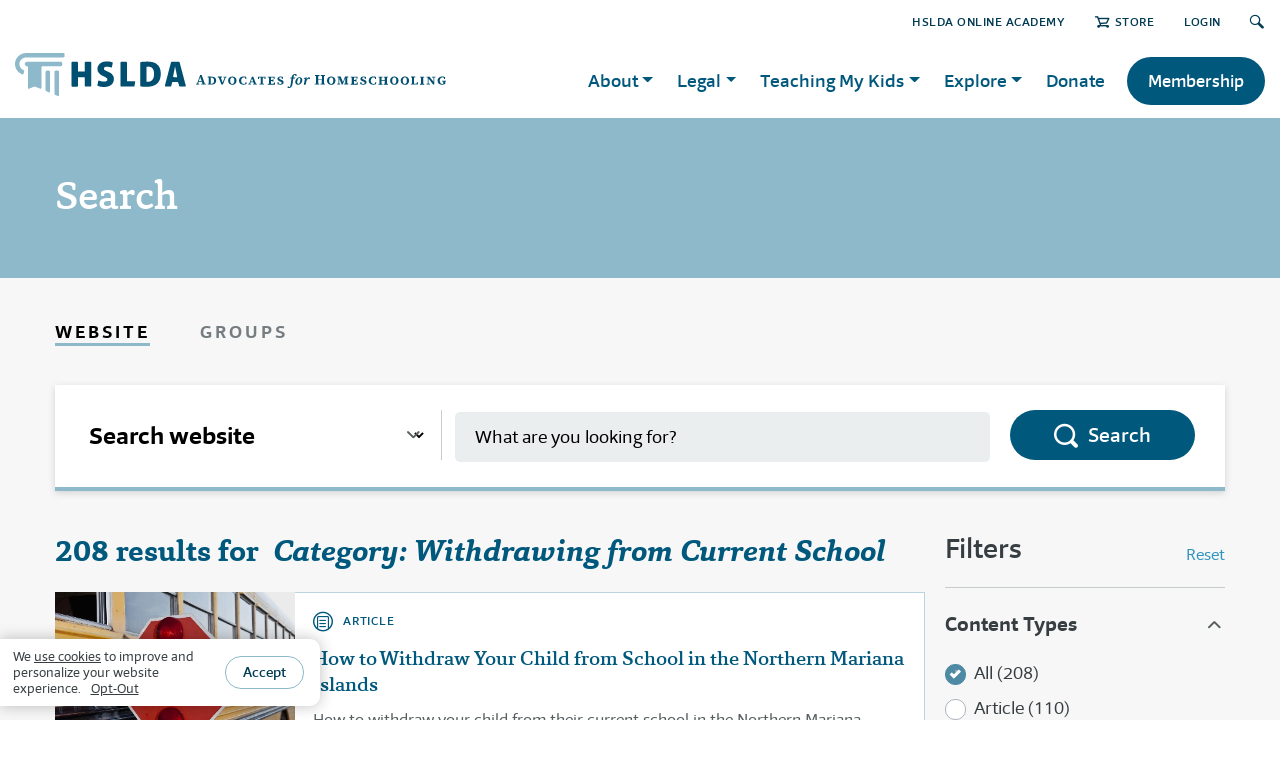

--- FILE ---
content_type: text/html; charset=utf-8
request_url: https://hslda.org/search?indexCatalogue=hslda-content-index&catQuery=e1728bf1-ed19-6e17-87f3-ff0100242537
body_size: 44007
content:
 <!DOCTYPE html> <html lang="en"> <head> <meta charset="utf-8" /> <meta name="viewport" content="width=device-width" /> <title>
	Search
</title> <link href="/ResourcePackages/HSLDA/assets/dist/css/bootstrap.css" rel="stylesheet" /> <link href="/ResourcePackages/HSLDA/assets/dist/scss/main.min.css" rel="stylesheet" /> <link rel="stylesheet" href="https://use.typekit.net/ehz2ksd.css"> <style>
        .header-holder {
            justify-content: space-between;
        }
    </style> <script src="/ScriptResource.axd?d=6DQe8ARl7A9TiuWej5ttCotViQSFbogvTxKV9LpTqvXLjSZ9_d7kPVYfo8inxcqcKJz7Fab7jS9VUtEhWIYm4pp9v_NqikrX1Uvncldp1gXa7QBsmY8IlrzK34_GJl-eHFX1E5GxCM61pvZFk8mPRO1ExxGyfYK5BVM4BZVzPHr_nUYf0&amp;t=5b26a2a8" type="text/javascript"></script><script src="/ScriptResource.axd?d=74FHISOx3fOPKwLxL0RMYoEiWwxykHxfbvjn-3xyRqkT9w9AP-v7Hvl1THd7QL2fW1Oim7d7sMUR04PuPS9red2dfRUgSeGbFm4kMFa8fhQREjPdiBr7MM6FISyJE5v5CJk-gbjqULHYmC1NLAnLr9dLu6VjriUx3V-IrRwNlHF8DjbT0&amp;t=5b26a2a8" type="text/javascript"></script><script src="/ScriptResource.axd?d=BipRCKUteAIr0PTUVR7xo98XCQ-2hmtmuFrXroxvgWx3JX69e2PSDruaH5g-b1dz775MnlZsRFNV9kYkX9SH4dWCoJ27be9i8HqpwC4QTgK2NIOCy-BdrGeXybplXvtPVkOmoyjKLl0fyQ6Ij1f2lw42r-cwVr9qnZjoq6377vqwyFbW0&amp;t=5b26a2a8" type="text/javascript"></script><link href="/ResourcePackages/HSLDA/assets/dist/css/search-module.css" rel="stylesheet" type="text/css" /> <meta name="robots" content="noindex" /><meta property="og:title" content="Search" /><meta property="og:image" content="https://hslda.org/images/librariesprovider2/images/articles/generic-hslda-logo.jpg?sfvrsn=fd70fed1_16" /><meta property="og:url" content="https://hslda.org/search" /><meta property="og:type" content="website" /><meta property="og:site_name" content="HSLDA" /><style type="text/css" media="all">main#main,.article .series+.author:before,.post-content {
  background: #f7f7f7;
}
#wrapper > main#main {
    padding-bottom: 100px;
}
.featured-container #main.container.pt-4.pt-md-6.pt-lg-12 {
    padding: 0 !important;
}
.theme-reliable {
    background-color: #e2edf1; 
    padding:2rem 0;
}
h2 .cta-link {
    float: right;
}
h2 .cta-link a {
    font-family: 'Foro Sans', Roboto, Calibri, sans-serif; 
    color: #23a0d6; 
    font-size: 1rem; 
    text-decoration: underline;
}
h2 .cta-link a:hover {
    text-decoration: none;
}
.visual.card {
    margin-bottom: 1.5rem;
    margin-top: 1.5rem;
}
div[role=main] {
  background-color: #e2edf155;
  padding-bottom: 0.1rem;
}




.accordion ul, .post-content ul {
    font-size: inherit;
}
main#main img {
    max-width: 100%;
    vertical-align: middle;
    display: inline-block;
}



body:not(.sfTemplateEditor) .sfTemplateEditorOnly {
    display: none;
}
.sfTemplateEditor .sfTemplateEditorOnly {
    background-color: snow;
    padding: 2em;
}
.sfTemplateEditor .sfTemplateEditorOnly > div.RadDockZone {
    background-color: white;
    border: 2px dashed gray;
    padding: 10px !important;
}
.sfTemplateEditor .sfTemplateEditorOnly pre {
    margin-bottom: 0;
}
.sfTemplateEditor .sfTemplateEditorOnly .rdContent {
    min-height: auto !important;
}


.no-margin, .no-margin > section, .no-margin > div > .blockquote {
    margin: 0 !important;
}
/* Bootstrap, y u nowrap buttons? */
.btn {
    white-space: normal;
}


.blockquote.quote-inspiring:not([class*="bg-"]), .blockquote.quote-inviting:not([class*="bg-"]), .blockquote.quote-reliable:not([class*="bg-"]), .blockquote.quote-neutral:not([class*="bg-"]) {
    background-color: white;
}



.display-table-con table {
    border-collapse: collapse;
    margin: 0 auto;
    line-height: 1.15;
}
.display-table-con table, .display-table-con th, .display-table-con td {
    border: 1px solid #c7cccf;
}
.display-table-con th {
    font-weight: 400;
}
.display-table-con td {
    line-height: 1;
    padding: 0.25em;
}
@media (max-width: 740px) {
    .display-table-con {
        overflow: scroll;
    }
}



.post-country-flag {
    float: right;
    max-width: 180px;
    padding: 0 0 1rem 1rem;
}

/* fix for iPhone 6 and older */
@media (max-width: 767px) {
  #nav {
      -webkit-transform: translateX(-100%);
  }
  .nav-active #nav {
      -webkit-transform: translateX(0);
  }
}</style><style type="text/css" media="all">/* ---m--- Hero Section ---s--- */
.hero-section {
  background-color: #ffffff;
  padding: 3rem 0 2rem;
}
.hero-section .row:first-of-type {
  margin-top: 2rem;
}
.hero-section .section-title {
  margin-top: 0;
}
.hero-section .section-title h2 {
  font-size: 2rem;
  padding: 0.25rem 0 0.25rem 1rem;
  line-height: 1.1;
  border-color: #8db9ca;
  color: #00587c;
}
.hero-section .section-title.inspiring h2 {
  border-color: #41a248;
  color: #1e4a21;
}
.hero-section .section-title.inviting h2 {
  border-color: #765d84;
  color: #36283d;
}
.hero-section .section-title.reliable h2 {
  border-color: #8db9ca;
  color: #003c54;
}
.hero-section .section-title.neutral h2 {
  border-color: #8db9ca;
  color: #00587c;
}

/* ---m--- Section Titles ---s--- */
.section-title {
  margin: 42px 0 24px;
  display: -webkit-box !important;
  display: -ms-flexbox !important;
  display: flex !important;
  -webkit-box-pack: justify !important;
  -ms-flex-pack: justify !important;
  justify-content: space-between !important;
  align-items: flex-end;
}
@media (min-width: 992px) {
    .section-title {
        margin: 60px 0 32px;
    }
}
.section-title.center {
    flex-direction: column;
    align-items: center;
    text-align: center;
}
.section-title.center:after {
    content: "";
    margin: 20px 0 0 0;
    width: 122px;
    height: 4px;
    background-color: #8db9ca;
}
.section-title.center h2 {
    border: none;
}
.section-title h2 .pre-section-title {
    display: block;
    font-size: 14px;
    font-family: "Foro Sans", Arial, "Noto Sans", sans-serif;
    text-transform: uppercase;
    padding-top: 2px;
    font-weight: 600;
    letter-spacing: 1px;
}
@media (min-width: 992px) {
    .section-title h2 .pre-section-title {
        font-size: 16px;
        letter-spacing: 1.25px;
    }
}
.section-title h2 {
  margin: 0;
  padding-left: 16px;
  border-left: 4px solid #8db9ca;
  font-weight: 500;
}
.section-title.center h2 {
  padding-left: 0;
}
.section-title.inspiring h2 {
  border-color: #41a248;
}
.section-title.inspiring.center:after {
  background-color: #41a248;
}
.section-title.inspiring h2 .pre-section-title {
  color: #41a248;
}
.section-title.inviting h2 {
  border-color: #765d84;
}
.section-title.inviting.center:after {
  background-color: #765d84;
}
.section-title.inviting h2 .pre-section-title {
  color: #765d84;
}
.section-title.reliable h2 {
  border-color: #4e8aa3;
}
.section-title.reliable.center:after {
  background-color: #4e8aa3;
}
.section-title.reliable h2 .pre-section-title {
  color: #4e8aa3;
}
.section-title.neutral h2 {
  border-color: #8db9ca;
}
.section-title.neutral.center:after {
  background-color: #8db9ca;
}
.section-title.neutral h2 .pre-section-title {
  color: #4e8aa3be;
}
.section-title a {
  text-transform: uppercase;
  font-size: smaller;
  white-space: nowrap;
}
.section-title a:after {
  content: "›";
  font-size: 29px;
  line-height: 1;
  transform: translateY(2px);
  pointer-events: none;
  display: inline-block;
  padding-left: 5px;
}

.background-theme.inspiring .section-title.center:after, 
.background-theme.inviting .section-title.center:after, 
.background-theme.reliable .section-title.center:after {
  background-color: #ffffff;
}

/* ---m--- Section Backgrounds ---s--- */
.background-theme {
  contain: layout;
  padding: 1px 0;
}
.background-theme.inspiring {
  background-color: #41a248;
  color: #ffffff;
}
.background-theme.inspiring-light {
  background-color: #dff2e0;
}
.background-theme.inviting {
  background-color: #765d84;
  color: #ffffff;
}
.background-theme.inviting-light {
  background-color: #e4e1e7;
}
.background-theme.reliable {
  background-color: #00587c;
  color: #ffffff;
}
.background-theme.neutral {
  background-color: #e2edf1;
}
.background-theme.neutral-dark {
  background-color: #bad5e0;
}
.background-theme.white {
  background-color: #ffffff;
}
.background-theme.last {
  padding-bottom: 100px;
  margin-bottom: -100px;
}</style><style type="text/css" media="all">:root {
  --sky-lighter: #e2edf1; --sky-light: #bad5e0; --sky: #8db9ca; --ocean-light: #4e8aa3; --ocean: #00587c; --ocean-dark: #003c54; --amethyst-lightest: #e5e1e8; --amethyst-lighter: #c0b7c6; --amethyst-light: #9b89a5; --amethyst: #765D84; --amethyst-dark: #584660; --amethyst-darker: #35283d; --emerald-lightest: #dff2e0; --emerald-lighter: #b4dbb6; --emerald-light: #7dc482; --emerald: #41A248; --emerald-dark: #237328; --emerald-darker: #1d4a20; --mist: #ebeeef; --dove: #c7cccf; --pewter: #a2a9ad; --granite: #757d80; --charcoal: #575f60; --onyx: #373e42; --snow: #f7f7f7; --ruby-light: #d87684; --ruby: #be0f34; --ruby-dark: #9c0d2b; --link: #3094bf; --font-family-sans-serif: "Foro Sans", Arial, "Noto Sans", sans-serif; --font-family-serif: "Capita", Georgia, serif;
}
.accordion ul, .post-content ul {
    font-size: inherit;
}
main#main img {
    max-width: 100%;
    vertical-align: middle;
    display: inline-block;
}
.info-bar .info-holder {
    margin: 0;
}









body:not(.sfTemplateEditor) .sfTemplateEditorOnly {
    display: none;
}
.sfTemplateEditor .sfTemplateEditorOnly {
    background-color: var(--snow);
    padding: 2em;
}
.sfTemplateEditor .sfTemplateEditorOnly > div.RadDockZone {
    background-color: var(--white);
    border: 2px dashed var(--pewter);
    padding: 10px !important;
}
.sfTemplateEditor .sfTemplateEditorOnly pre {
    margin-bottom: 0;
}
.sfTemplateEditor .sfTemplateEditorOnly .rdContent {
    min-height: auto !important;
}
.sfPageEditor:not(.sfTemplateEditor div[placeholderid="GlobalNavigation"],.sfPageEditor:not(.sfTemplateEditor div[placeholderid="MainNavigation"],.sfPageEditor:not(.sfTemplateEditor .logo.d-none {
    display: none !important;
}</style><style type="text/css" media="all">/*#footer {
    contain: layout;
}*/
#banner-box {
    max-width: 1200px;
    margin: -175px auto 40px;
    padding: 0 25px;
    z-index: 1;
    position: relative;
}
#footer-banner {
    display: -webkit-box;
    display: -ms-flexbox;
    display: flex;
    -webkit-box-orient: horizontal;
    -webkit-box-direction: normal;
    -ms-flex-direction: row;
    flex-direction: row;
    -webkit-box-align: center;
    -ms-flex-align: center;
    align-items: center;
    width: auto;
    max-width: 880px;
    background: #fff;
    padding: 25px;
    font-family: 'Foro Sans', Arial, "Noto Sans", sans-serif;
    color: #00587c;
    border-top: 4px solid #8db9ca;
    box-shadow: 0 0 30px rgba(0, 0, 0, 0.2);
}
#footer-banner-text-container {
    margin: 0 20px;
}
#footer-banner-headline {
    margin: 0 0 5px;
    font-size: 24px;
    font-weight: 600;
    line-height: 1.2;
}
#footer-banner-copy {
    margin: 0;
    font-size: 17px;
    line-height: 24px;
}
#footer-banner-button,
#footer-banner-button:visited {
    display: inline-block;
    white-space: nowrap;
    text-decoration: none;
    text-transform: uppercase;
    font-size: 16px;
    font-weight: 600;
    letter-spacing: 0.5px;
    color: #00587c;
    border: 1px solid #8db9ca;
    border-radius: 100px;
    margin: 0;
    padding: 0.5rem 1rem;
    text-align: center;
}
#footer-banner-button:hover {
    box-shadow: 0 1px 10px rgba(0,0,0,0.17);
    border-color: #4E8AA3;
}
@media (max-width: 800px) {
    #footer-banner {
        display: block;
        text-align: center;
        padding: 20px 15px 25px;
    }
    #footer-banner-icon {
        width: 40px;
    }
    #footer-banner-text-container {
        margin: 12px 0 20px;
    }
}
@media (min-width: 768px) {
    #banner-box {
        padding: 0px 50px;
    }
}
@media (min-width: 1200px) {
    #banner-box {
        padding: 0px 15px;
    }
}</style><script type="text/javascript" src="https://cdn.jsdelivr.net/npm/js-cookie@3.0.5/dist/js.cookie.min.js"></script><style type="text/css" media="all">	#s2023-p {
		width: 692px;
		padding: 42px 22px;
		border-radius: 10px;
		border: 1px solid black;
		background-color: #E2EDF1;
		position: fixed;
		left: 50%;
		top: 50%;
		transform: translate(-50%,-50%);
		box-shadow: 0px 4px 1px rgb(0 0 0 / 0.2);
	}

	@media screen and (max-width: 991px) {
		#s2023-p {
			width: 384px;
		}
	}

	@media screen and (max-width: 767px) {
		#s2023-p {
			width: 299px;
		}
	}

	.image-p {
		width: 100%;
		height: auto;
		vertical-align: middle;
		top: 50%;
		transform: translate(0, -50%);
		position: relative;
	}
	.puinput {
		height: 44px; 
		font-size: 16px; 
		padding: .5rem 1rem;
	}
	.rm15 {
		margin-bottom: 15px;
	}

	.btnSecond {
		background: #FFFFFF;
	    border: 1px solid #8DB9CA;
	}
	#close {
		position: absolute;
		top: 5px;
		right: 10px;
		cursor: pointer;
	}
	.s2023-p-outer {
		background-color: #777d7fc0;
		width: 100%;
		height: 100%;
		position: fixed;
		left: 0;
		top: 0;
		display:none;
		z-index: 100;
	}

	.subnote {
		font-family: 'Foro Sans';
		font-style: italic;
		font-weight: 500;
		font-size: 14px;
		line-height: 18px;
		text-align: center;
		color: #575F61;
	}


	.filterSpinnerWrapper {
		border-radius: 10px;
		/*display: block !important;*/
	}</style><script type="text/javascript">
(function(w,d,s,l,i){w[l]=w[l]||[];w[l].push({'gtm.start':
new Date().getTime(),event:'gtm.js'});var f=d.getElementsByTagName(s)[0],j=d.createElement(s),dl=l!='dataLayer'?'&l='+l:'';j.async=true;j.src='https://www.googletagmanager.com/gtm.js?id='+i+dl;f.parentNode.insertBefore(j,f);})(window,document,'script','dataLayer','GTM-5SFKNGS');
</script><meta name="Generator" content="Sitefinity 15.2.8430.0 DX" /><link rel="canonical" href="https://hslda.org/search" /></head> <body class="page-neutral">  <div id="wrapper"> <header id="header"> <div class="container"> 
<div class="" data-sf-element="Row">
    <div id="GlobalNavigation_TBDB4F5F6032_Col00" class="sf_colsIn top-nav-con" data-sf-element="Column 1" data-placeholder-label="top-nav"><script type="text/javascript" src="/WebResource.axd?d=[base64]&amp;t=638809759700000000">

</script><script data-sf-pers-id="2299b5f1-ed19-6e17-87f3-ff0200242537" data-sf-pers-raise-events="True" data-sf-pers-page-node-id="ddfb8df1-ed19-6e17-87f3-ff0000242537" data-sf-pers-page-data-id="defb8df1-ed19-6e17-87f3-ff0000242537" data-sf-pers-page-node-key="DDFB8DF1-ED19-6E17-87F3-FF0000242537/ce3e8af1-ed19-6e17-87f3-ff0000242537/SitefinitySiteMap" data-sf-app-path="/" data-sf-loaded-scripts="['/ScriptResource.axd?d=6DQe8ARl7A9TiuWej5ttCotViQSFbogvTxKV9LpTqvXLjSZ9_d7kPVYfo8inxcqcKJz7Fab7jS9VUtEhWIYm4pp9v_NqikrX1Uvncldp1gXa7QBsmY8IlrzK34_GJl-eHFX1E5GxCM61pvZFk8mPRO1ExxGyfYK5BVM4BZVzPHr_nUYf0&t=5b26a2a8', '/ScriptResource.axd?d=74FHISOx3fOPKwLxL0RMYoEiWwxykHxfbvjn-3xyRqkT9w9AP-v7Hvl1THd7QL2fW1Oim7d7sMUR04PuPS9red2dfRUgSeGbFm4kMFa8fhQREjPdiBr7MM6FISyJE5v5CJk-gbjqULHYmC1NLAnLr9dLu6VjriUx3V-IrRwNlHF8DjbT0&t=5b26a2a8', '/ScriptResource.axd?d=BipRCKUteAIr0PTUVR7xo98XCQ-2hmtmuFrXroxvgWx3JX69e2PSDruaH5g-b1dz775MnlZsRFNV9kYkX9SH4dWCoJ27be9i8HqpwC4QTgK2NIOCy-BdrGeXybplXvtPVkOmoyjKLl0fyQ6Ij1f2lw42r-cwVr9qnZjoq6377vqwyFbW0&t=5b26a2a8', '/Frontend-Assembly/Telerik.Sitefinity.Frontend.Navigation/Mvc/Scripts/LanguageSelector/language-selector.js?package=HSLDA&v=LTQ5MjQ2MDQ4OA%3d%3d', '/Frontend-Assembly/SitefinityWebApp/Mvc/Scripts/ContentSearchResults/index.js?package=HSLDA&v=LTIyMDg0NTU2MA%3d%3d', '/Frontend-Assembly/Telerik.Sitefinity.Frontend.Search/Mvc/Scripts/SearchBox/Search-box-v1.js?package=HSLDA&v=LTIxMzM4NDkzMTU%3d']" data-sf-culture="en"></script>
    </div>
</div>





<div>
    <ul class="sf-lang-selector list-inline">
    </ul>
</div>





 <div class="header-holder"> <div class="logo-holder"> <div class="logo"> 

<div >
    <div class="sfContentBlock sf-Long-text" ><a href="/home"><img src="/images/librariesprovider2/images/brand/hslda-header-logo.svg?sfvrsn=4c1fe1d1_17" sf-size="4150" /></a>

<style>.logo a img {
        height: 43px !important;
        width: auto;
    }
    @media (min-width: 992px) {
        .logo a img {
            height: 50px !important;
        }
    }
</style></div>
</div> </div> <div class="d-sm-none d-xl-flex align-items-center logo"> 


        <img loading="lazy" src="/images/librariesprovider2/images/brand/advocates-for-homeschooling.svg?sfvrsn=8bcba0d1_7" title="advocates-for-homeschooling" alt="advocates-for-homeschooling"
         
          />
 </div> </div> <a href="#" class="nav-opener"><span></span></a> 
<script data-sf-pers-id="6e9eb5f1-ed19-6e17-87f3-ff0200242537" data-sf-pers-raise-events="True"></script> </div> </div> </header> <main id="main"> 

<div >
    <div class="sfContentBlock sf-Long-text" ><div class="container">
    <div class="page-title bg-neutral-full text-white" style="background:#8db9ca;">
        <h1>Search</h1>
    </div>
</div></div>
</div>




<div class="container search-module-wrapper ">

<ul class="search-module-tabs cHSLDA_SearchInput">
    <li class="smt-item active contentsearchoption searchoption" data-tab="homeschoolContent"><a href="#" onclick="changefocus('contentsearch');">Website</a></li>
    <li class="smt-item notactive groupsearchoption searchoption" data-tab="homeschoolGroup"><a href="https://my.hslda.org/groups/s/">Groups</a></li>
</ul>
<div class="search-module-form cHSLDA_SearchInput">
    <div class="row no-gutters">
        <div class="col-lg-auto sf-dropdown-wrap">
            <select class="sf-dropdown searchModuleSelect" id="searchfocus" onchange="changefocus()">
                <option value="groupsearch" data-target="homeschoolGroup">Find a homeschool group</option>
                <option value="contentsearch" selected data-target="homeschoolContent">Search website</option>
            </select>
        </div>
        <div class="sf-seperator"></div>
        <div class="col-lg-6 homeSchoolInputs searchinput contentsearch" data-searchname="homeschoolContent">
            <div class="form-group form-gray sf-input" style="top: -25px; position: relative;">
                <label for="SearchInfo-1" class="slds-form-element__label slds-no-flex"></label>
                <div lightning-input_input="" class="slds-form-element__control slds-grow">
                    <input type="search" title="Search Input" placeholder="What are you looking for?" id="70256250-a78b-49cb-b0ff-5b902ef23d8a" class="form-control" value="" aria-autocomplete="both" aria-describedby='SearchInfo-1' />
                </div>
            </div>
        </div>
        <div class="col-lg-2 searchinput contentsearch">
            <button type="submit" class="slds-button slds-button_brand btn btn-reliable sf-btn search-action-btn" id="5bb08473-ab68-4e1b-b322-d8362676c575">Search</button>
            <span id='SearchInfo-1' aria-hidden="true" hidden>When autocomplete results are available use up and down arrows to review and enter to select.</span>
        </div>
        <div class="col-lg-3 homeSchoolInputs searchinput groupsearch" style="display:none;top: -25px; position: relative;" data-searchname="homeschoolGroup">
            <div class="form-group form-gray sf-input">
                <label lightning-input_input="" for="group-keyword" class="slds-form-element__label slds-no-flex"></label>
                <div lightning-input_input="" class="slds-form-element__control slds-grow">
                    <input lightning-input_input="" type="text" id="group-keyword" placeholder="Keyword (optional)" class="form-control groupinput" />
                </div>
            </div>
        </div>
        <div class="col-lg-3 homeSchoolInputs searchinput groupsearch" style="display:none;top: -25px; position: relative;" data-searchname="homeschoolGroup">
            <div class="form-group form-gray sf-input form-gray-prefix">
                <label lightning-input_input="" for="group-zip" class="slds-form-element__label slds-no-flex"></label>
                <div lightning-input_input="" class="slds-form-element__control slds-grow">
                    <input type="text" id="group-zip" placeholder="ZIP Code" class="form-control groupinput"/>
                </div>
                <i class="icon-group-location fg-prefix" style="top: 65%;"></i>
            </div>
        </div>
        <div class="col-lg-2 searchinput groupsearch" style="display:none;"><button class="slds-button slds-button_brand btn btn-reliable sf-btn search-action-btn" type="button" title="Search" onclick="GroupSearch()">Search</button></div>
    </div>
</div>

<div class="filterSpinnerWrapper" style="z-index: 999;"><div class="filterSpinner" style="top:30%;"></div></div>

<input type="hidden" data-sf-role="resultsUrl" value="/search" />
<input type="hidden" data-sf-role="indexCatalogue" value="content-search-index" />
<input type="hidden" data-sf-role="wordsMode" value="AnyWord" />
<input type="hidden" data-sf-role="disableSuggestions" value='false' />
<input type="hidden" data-sf-role="minSuggestionLength" value="3" />
<input type="hidden" data-sf-role="suggestionFields" value="Title" />
<input type="hidden" data-sf-role="language" value="en" />
<input type="hidden" data-sf-role="suggestionsRoute" value="/search-autocomplete" />
<input type="hidden" data-sf-role="searchTextBoxId" value='#70256250-a78b-49cb-b0ff-5b902ef23d8a' />
<input type="hidden" data-sf-role="searchButtonId" value='#5bb08473-ab68-4e1b-b322-d8362676c575' />






<script src="/Frontend-Assembly/Telerik.Sitefinity.Frontend.Search/Mvc/Scripts/SearchBox/Search-box-v1.js?package=HSLDA&amp;v=LTIxMzM4NDkzMTU%3d" type="text/javascript"></script>




<div class="search-module-wrapper" data-template="content-search-results.index">
    <div class="search-module-layout">
            <div class="search-module-results">
                    <div class="smr-head">
                        <h1 class="smr-title" role="alert" aria-live="assertive">208 results for &nbsp; <em>Category: Withdrawing from Current School</em></h1>
                    </div>
                                
<div data-template="search_results._results" class="search-results-list">
    <main id="main" class="sf-search-results media-list">
            <a class="card-anchor" href="/post/how-to-withdraw-your-child-from-school-in-the-northern-mariana-islands">
                <section class="media-body sf-media-body search-result">
                    <article class="card card-reliable">
                            <div class="d-none d-md-block card-img" style="background-image: url(https://hslda.org/images/librariesprovider2/images/articles/how-to-withdraw-your-child-from-public-schools-is-185212945.jpg?Status=Master&amp;sfvrsn=bd8de0d1_2&amp;size=460);"></div>
                        <div class="card-body">
                            <strong class="card-type"><i class="icon-article"></i>ARTICLE</strong>
                            <h3>How to Withdraw Your Child from School in the Northern Mariana Islands</h3>
                            <div class="truncated-description">How to withdraw your child from their current school in the Northern Mariana Islands and start homeschooling them.</div>
                        </div>
                    </article>
                </section>
            </a>
            <a class="card-anchor" href="/post/how-to-withdraw-your-child-from-school-in-the-virgin-islands">
                <section class="media-body sf-media-body search-result">
                    <article class="card card-reliable">
                            <div class="d-none d-md-block card-img" style="background-image: url(https://hslda.org/images/librariesprovider2/images/articles/how-to-withdraw-your-child-from-public-schools-is-185212945.jpg?Status=Master&amp;sfvrsn=bd8de0d1_2&amp;size=460);"></div>
                        <div class="card-body">
                            <strong class="card-type"><i class="icon-article"></i>ARTICLE</strong>
                            <h3>How to Withdraw Your Child from School in the Virgin Islands</h3>
                            <div class="truncated-description">How to withdraw your child from their current school in the Virgin Islands and start homeschooling them.</div>
                        </div>
                    </article>
                </section>
            </a>
            <a class="card-anchor" href="/es/post/how-to-withdraw-your-child-from-school-in-the-virgin-islands">
                <section class="media-body sf-media-body search-result">
                    <article class="card card-reliable">
                            <div class="d-none d-md-block card-img" style="background-image: url(https://hslda.org/images/librariesprovider2/images/articles/how-to-withdraw-your-child-from-public-schools-is-185212945.jpg?Status=Master&amp;sfvrsn=bd8de0d1_2&amp;size=460);"></div>
                        <div class="card-body">
                            <strong class="card-type"><i class="icon-article"></i>ARTICLE</strong>
                            <h3>C&#243;mo retirar a su hijo de la escuela presencial en Virgin Islands</h3>
                            <div class="truncated-description">Cómo retirar a su hijo de su escuela actual en Virgin Islands para empezar a educarlo en casa. </div>
                        </div>
                    </article>
                </section>
            </a>
            <a class="card-anchor" href="/post/how-to-withdraw-your-child-from-school-in-american-samoa">
                <section class="media-body sf-media-body search-result">
                    <article class="card card-reliable">
                            <div class="d-none d-md-block card-img" style="background-image: url(https://hslda.org/images/librariesprovider2/images/articles/how-to-withdraw-your-child-from-public-schools-is-185212945.jpg?Status=Master&amp;sfvrsn=bd8de0d1_2&amp;size=460);"></div>
                        <div class="card-body">
                            <strong class="card-type"><i class="icon-article"></i>ARTICLE</strong>
                            <h3>How to Withdraw Your Child from School in American Samoa</h3>
                            <div class="truncated-description">How to withdraw your child from their current school in American Samoa and start homeschooling them.</div>
                        </div>
                    </article>
                </section>
            </a>
            <a class="card-anchor" href="/es/post/how-to-withdraw-your-child-from-school-in-american-samoa">
                <section class="media-body sf-media-body search-result">
                    <article class="card card-reliable">
                            <div class="d-none d-md-block card-img" style="background-image: url(https://hslda.org/images/librariesprovider2/images/articles/how-to-withdraw-your-child-from-public-schools-is-185212945.jpg?Status=Master&amp;sfvrsn=bd8de0d1_2&amp;size=460);"></div>
                        <div class="card-body">
                            <strong class="card-type"><i class="icon-article"></i>ARTICLE</strong>
                            <h3>C&#243;mo retirar a su hijo de la escuela presencial en American Samoa</h3>
                            <div class="truncated-description">Cómo retirar a su hijo de su escuela actual en American Samoa para empezar a educarlo en casa. </div>
                        </div>
                    </article>
                </section>
            </a>
            <a class="card-anchor" href="/post/how-to-withdraw-your-child-from-school-in-puerto-rico">
                <section class="media-body sf-media-body search-result">
                    <article class="card card-reliable">
                            <div class="d-none d-md-block card-img" style="background-image: url(https://hslda.org/images/librariesprovider2/images/articles/how-to-withdraw-your-child-from-public-schools-is-185212945.jpg?Status=Master&amp;sfvrsn=bd8de0d1_2&amp;size=460);"></div>
                        <div class="card-body">
                            <strong class="card-type"><i class="icon-article"></i>ARTICLE</strong>
                            <h3>How to Withdraw Your Child from School in Puerto Rico</h3>
                            <div class="truncated-description">How to withdraw your child from their current school in Puerto Rico and start homeschooling them.</div>
                        </div>
                    </article>
                </section>
            </a>
            <a class="card-anchor" href="/es/post/how-to-withdraw-your-child-from-school-in-guam">
                <section class="media-body sf-media-body search-result">
                    <article class="card card-reliable">
                            <div class="d-none d-md-block card-img" style="background-image: url(https://hslda.org/images/librariesprovider2/images/articles/how-to-withdraw-your-child-from-public-schools-is-185212945.jpg?Status=Master&amp;sfvrsn=bd8de0d1_2&amp;size=460);"></div>
                        <div class="card-body">
                            <strong class="card-type"><i class="icon-article"></i>ARTICLE</strong>
                            <h3>C&#243;mo retirar a su hijo de la escuela presencial en Guam</h3>
                            <div class="truncated-description">Cómo retirar a su hijo de su escuela actual en Guam para empezar a educarlo en casa. </div>
                        </div>
                    </article>
                </section>
            </a>
            <a class="card-anchor" href="/post/how-to-withdraw-your-child-from-school-in-guam">
                <section class="media-body sf-media-body search-result">
                    <article class="card card-reliable">
                            <div class="d-none d-md-block card-img" style="background-image: url(https://hslda.org/images/librariesprovider2/images/articles/how-to-withdraw-your-child-from-public-schools-is-185212945.jpg?Status=Master&amp;sfvrsn=bd8de0d1_2&amp;size=460);"></div>
                        <div class="card-body">
                            <strong class="card-type"><i class="icon-article"></i>ARTICLE</strong>
                            <h3>How to Withdraw Your Child from School in Guam</h3>
                            <div class="truncated-description">How to withdraw your child from their current school in Guam and start homeschooling them.</div>
                        </div>
                    </article>
                </section>
            </a>
            <a class="card-anchor" href="/post/district-of-columbia-letter-of-withdrawal">
                <section class="media-body sf-media-body search-result">
                    <article class="card card-reliable">
                            <div class="d-none d-md-block card-img" style="background-image: url(https://hslda.org/images/librariesprovider2/images/articles/generic-hslda-logo.jpg?Status=Master&amp;sfvrsn=fd70fed1_12&amp;size=460);"></div>
                        <div class="card-body">
                            <strong class="card-type"><i class="icon-resource"></i>RESOURCE</strong>
                            <h3>District of Columbia Letter of Withdrawal</h3>
                            <div class="truncated-description">You can use this form to follow the withdrawal procedure of the school your child is currently attending in the District of Columbia.</div>
                        </div>
                    </article>
                </section>
            </a>
            <a class="card-anchor" href="/es/post/how-to-withdraw-your-child-from-school-in-the-district-of-columbia">
                <section class="media-body sf-media-body search-result">
                    <article class="card card-reliable">
                            <div class="d-none d-md-block card-img" style="background-image: url(https://hslda.org/images/librariesprovider2/images/articles/how-to-withdraw-your-child-from-public-schools-is-185212945.jpg?Status=Master&amp;sfvrsn=bd8de0d1_2&amp;size=460);"></div>
                        <div class="card-body">
                            <strong class="card-type"><i class="icon-article"></i>ARTICLE</strong>
                            <h3>C&#243;mo retirar a su hijo de la escuela presencial en District of Columbia</h3>
                            <div class="truncated-description">Cómo retirar a su hijo de su escuela actual en District of Columbia para empezar a educarlo en casa. </div>
                        </div>
                    </article>
                </section>
            </a>
    </main>
    <div class="search-module-pager">
        <button class="btn btn-outline-neutral">Show More Results</button>
    </div>
</div>            </div>
<form action="/search?indexCatalogue=hslda-content-index&amp;catQuery=e1728bf1-ed19-6e17-87f3-ff0100242537" method="POST" name="defaultForm">

<div class="filtersIcon" onclick="toggleFacets();"></div>
<div class="smf-close icon-cancel searchFiltersClose toggles" style="cursor: pointer;" onclick="toggleFacets()"></div>
<div class="search-module-filters">

    <div class="smf-head" style="position:relative;">
        <div class="smf-title">Filters</div>
        <a class="smf-link" id="smf-filter-reset" href="javascript:void(0);">Reset</a>
    </div>
        <div class="search-filter-cat">
            <a class="sfc-title" data-toggle="collapse" href="#contentTypeFilterCat" role="button" aria-expanded="false" aria-controls="collapseExample">Content Types</a>
            <div class="sfc-body collapse show" id="contentTypeFilterCat" style="">
                <div class="custom-control custom-radio mb-1" data-content-type="">
                    <input type="radio" id="customRadioAll" name="content-type" class="custom-control-input content-type-selected" checked=&quot;checked&quot;>
                    <label class="custom-control-label content-type-selected" for="customRadioAll">All (208)</label>
                </div>
                        <div class="custom-control custom-radio mb-1" data-content-type="article">
                            <input type="radio" id="customRadioarticle" name="content-type" class="custom-control-input content-type-selector" >
                            <label class="custom-control-label content-type-selector" for="customRadioarticle">Article (110)</label>
                        </div>
                        <div class="custom-control custom-radio mb-1" data-content-type="news">
                            <input type="radio" id="customRadionews" name="content-type" class="custom-control-input content-type-selector" >
                            <label class="custom-control-label content-type-selector" for="customRadionews">News (8)</label>
                        </div>
                        <div class="custom-control custom-radio mb-1" data-content-type="resource">
                            <input type="radio" id="customRadioresource" name="content-type" class="custom-control-input content-type-selector" >
                            <label class="custom-control-label content-type-selector" for="customRadioresource">Resource (90)</label>
                        </div>
            </div>
        </div>

</div>
<div class="mb-close-btn toggles"><button class="btn btn-reliable searchFiltersClose" onclick=" return toggleFacets()">Done</button></div>
<div class="facet-overlay-bg toggles" onclick="toggleFacets()"></div>
<script>
    function toggleFacets() {
        if ($('.search-module-filters').hasClass('active')) {
            $('.search-module-filters').removeClass('active');
            $('.toggles').fadeOut();
        } else {
            $('.search-module-filters').addClass('active');
            $('.toggles').fadeIn();
        }
        return false;
    }
    function fetchFacetIncremental(item, guid) {
        window.setTimeout(function () {
            var data = { "guid": guid };
            $.post("/fetch-facet", data, function (data, textStatus) {
                // returning partial result
                $(item).append(data).fadeIn(1000);

                $(item).find(".facet-selector").on("click", function (e) {
                    var $this = $(this)
                    var facet = $(this).parent().data("facet-id");
                    $this.addClass("facet-selected");
                    $this.siblings().addClass("facet-selected");
                    FilterFacetedResults(facet);
                });

                $(item).find(".facet-selected").on("click", function (e) {
                    var $this = $(this)
                    $this.removeClass("facet-selected");
                    $this.siblings().removeClass("facet-selected");
                    // find and un-select children
                    let facetId = $this.parent().data('facet-id');
                    $("#" + facetId + "FilterCat").find('.facet-selected').removeClass("facet-selected");
                    FilterFacetedResults(null);
                });
            });
        }, 1);
        return false;
    }
    $(document).ready(function () {
        $.each($(".facet-top-level-group"), function (idx, item) {
            var guid = $(item).data("facet-id");
            fetchFacetIncremental(item, guid);
        });
    });
</script></form>    </div>
        <input type="hidden" id="search-result-results-page-url" value="~/search" />
        <input type="hidden" id="search-results-results-total-pages" value="21" />
        <input type="hidden" id="search-results-faq-total-pages" value="0" />
        <input type="hidden" id="search-results-faq-accordion-id" value="9c648d8c-af2a-49f9-a5d3-765354aa0e9f" />
    </div>







 </main> <footer id="footer"> 
<script data-sf-pers-id="1f6698f1-ed19-6e17-87f3-ff0000242537" data-sf-pers-raise-events="True"></script>
<div >
    <div class="sfContentBlock sf-Long-text" ><div class="container"><div class="footer-holder"><div class="text-box"><!-- logo -->
 <div class="logo"><img src="/images/librariesprovider2/images/brand/hslda-footer-logo.svg?sfvrsn=69baced1_5" alt="HSLDA logo" /></div><p>HSLDA is the trusted movement leader that makes homeschooling possible by caring for member families and protecting and securing the future of homeschooling.</p></div><!-- footer navigation -->
 <nav class="fnav"><ul class="list-unstyled"><li><a href="/about">About</a></li><li><a href="/about/career-opportunities">Careers</a></li><li><a href="/explore/latest-resources">Latest Resources</a></li><li><a href="/about/faqs">FAQs</a></li><li><a href="/es/recursos-en-espanol">Recursos en espa&ntilde;ol</a></li></ul><ul class="list-unstyled"><li><a href="/jointoday">Membership</a></li><li><a href="/content/donate/" data-sf-ec-immutable="">Donate</a></li><li><a href="https://hsldaaction.org/index">HSLDA Action</a></li><li><a href="/post/advertise-with-us " data-sf-ec-immutable="">Advertising Opportunities</a></li><!--<li><a href="#" data-sf-ec-immutable="">News</a></li>-->
 <!--<li><a href="#" data-sf-ec-immutable="">FAQ</a></li>-->
 <li><a href="/media">Media Relations</a></li><!--<li><a href="#" data-sf-ec-immutable="">Advertising</a></li>-->
 </ul></nav><!-- contact info -->
 <div class="contact-info"><h3 class="h2">Get in Touch</h3><p>We&rsquo;re available by phone (540-338-5600) M&ndash;F 8:30 a.m.&ndash;5:00 p.m. ET.</p><!-- contact list -->
 <ul class="contact-list list-unstyled"><li><a href="tel:15403385600" data-sf-ec-immutable=""><em class="icon-phone"></em>Call</a></li><li><a href="/contact"><em class="icon-mail"></em>Contact</a></li><li><a href="/contact"><em class="icon-alert"></em>Emergency</a></li></ul></div></div></div><!-- info bar -->
<div class="info-bar"><div class="container"><div class="info-holder"><div class="author-img"><img src="https://cdn.hslda.org/logos/ecfa.png" alt="ECFA Accredited Badge" width="120" height="120" data-sf-ec-immutable="" /></div><ul class="list-unstyled"><li>&copy; <span id="year"></span>&nbsp;<a href="/home">HSLDA</a></li><li>All Rights Reserved</li><li><a href="/post/privacy-policy" data-sf-ec-immutable="">Privacy</a></li></ul></div><!-- social networks -->
 <ul class="social-networks list-unstyled"><li><a href="https://www.facebook.com/hslda" data-sf-ec-immutable=""><em class="icon-fb"></em></a><br /></li><li><a href="https://twitter.com/hslda" data-sf-ec-immutable=""><em class="icon-twitter"></em></a><br /></li><li><a href="https://www.youtube.com/hslda" data-sf-ec-immutable=""><em class="icon-youtube"></em></a><br /></li><li><a href="https://www.instagram.com/hslda" data-sf-ec-immutable=""><em class="icon-instagram"></em></a><br /></li></ul></div></div></div>
</div><div id="Footer_TBDB4F5F6013_Col00" class="sf_colsIn sfTemplateEditorOnly" data-sf-element="Container" data-placeholder-label="Container">








<script src="https://cdn.hslda.org/js/hslda-cookies.js"></script> 
<noscript><iframe src="https://www.googletagmanager.com/ns.html?id=GTM-5SFKNGS"
height="0" width="0" style="display:none;visibility:hidden"></iframe></noscript>
</div>

<script src="https://cdn.hslda.org/js/hslda-cookies.js"></script> </footer> </div> <script src="/Frontend-Assembly/Telerik.Sitefinity.Frontend.Navigation/Mvc/Scripts/LanguageSelector/language-selector.js?package=HSLDA&amp;v=LTQ5MjQ2MDQ4OA%3d%3d" type="text/javascript"></script><script src="/Frontend-Assembly/SitefinityWebApp/Mvc/Scripts/ContentSearchResults/index.js?package=HSLDA&amp;v=LTIyMDg0NTU2MA%3d%3d" type="text/javascript"></script><script type="application/json" id="PersonalizationTracker">
	{"IsPagePersonalizationTarget":false,"IsUrlPersonalizationTarget":false,"PageId":"ddfb8df1-ed19-6e17-87f3-ff0000242537"}
</script><script type="text/javascript" src="/WebResource.axd?d=[base64]&amp;t=638809759700000000">

</script><script type="text/javascript" src="https://cdn.hslda.org/js/generateMembershipLink.js"></script><script type="text/javascript">
$('#annual').attr('href', generateMembershipAppLink('a0q0b000008wInvAAE'));
$('#monthly').attr('href', generateMembershipAppLink('a0q0b000008wDS7AAM'));
$('#lifetime').attr('href', generateMembershipAppLink('a0q0b000008wCl0AAE'));
$('#pastor').attr('href', generateMembershipAppLink('a0q0b000008wInvAAE','1'));
$('#military').attr('href', generateMembershipAppLink('a0q0b000008wInvAAE','2'));
$('#firstresponder').attr('href', generateMembershipAppLink('a0q0b000008wInvAAE','3'));
$('#missionary').attr('href', generateMembershipAppLink('a0q0b000008wInvAAE','4'));
</script><script type="text/javascript">
  const yearSpan = document.getElementById("year");
  if (yearSpan) {
    yearSpan.textContent = new Date().getFullYear();
  }
</script><script type="text/javascript" src="https://cdn.hslda.org/js/s2023-popup.js?ck=20250905.1"></script> </body> </html> <!-- jQuery --> <script src="/ResourcePackages/HSLDA/assets/dist/js/popper.min.js"></script> <script src="/ResourcePackages/HSLDA/assets/dist/js/bootstrap.min.js"></script> <script src="/ResourcePackages/HSLDA/assets/dist/js/clipboard.min.js"></script> <script src="/ResourcePackages/HSLDA/assets/dist/js/Site.js"></script> <script src="/ResourcePackages/HSLDA/assets/dist/js/jquery.main.js?cb=20231010"></script> <script>
    site.Global.init();
	site.RTEAccordionTool.init();

	$(function () {
		$('[data-toggle="tooltip"]').tooltip()
	})
</script>

--- FILE ---
content_type: text/css
request_url: https://hslda.org/ResourcePackages/HSLDA/assets/dist/css/search-module.css
body_size: 20052
content:
/*.icon-arrow-down-sm:before {
  content: "\e939";
}

.icon-arrow-up-sm:before {
  content: "\e93a";
}

.icon-calendar:before {
  content: "\e933";
}

.icon-user-group:before {
  content: "\e934";
}

.icon-smiley:before {
  content: "\e935";
}

.icon-verified-shield:before {
  content: "\e936";
}

.icon-dollar-tag:before {
  content: "\e937";
}

.icon-cross:before {
  content: "\e938";
}

.icon-filter:before {
  content: "\e931";
}

.icon-search2:before {
  content: "\e932";
}*/

.filtersIcon {
    position: absolute;
    width: 83px;
    height: 48px;
    flex: none;
    order: 0;
    flex-grow: 0;
    margin: 0px 10px;
    background: url(../images/filters.svg);
    right: 5px;
    cursor: pointer;
}

@media (min-width: 969px) {
    .filtersIcon {
        display: none;
    }
}



:root {
    --sky-lighter: #e2edf1;
    --sky-light: #bad5e0;
    --sky: #8db9ca;
    --ocean-light: #4e8aa3;
    --ocean: #00587c;
    --ocean-dark: #003c54;
    --amethyst-lightest: #e5e1e8;
    --amethyst-lighter: #c0b7c6;
    --amethyst-light: #9b89a5;
    --amethyst: #765D84;
    --amethyst-dark: #584660;
    --amethyst-darker: #35283d;
    --emerald-lightest: #dff2e0;
    --emerald-lighter: #b4dbb6;
    --emerald-light: #7dc482;
    --emerald: #41A248;
    --emerald-dark: #237328;
    --emerald-darker: #1d4a20;
    --mist: #ebeeef;
    --dove: #c7cccf;
    --pewter: #a2a9ad;
    --granite: #757d80;
    --charcoal: #575f60;
    --onyx: #373e42;
    --snow: #f7f7f7;
    --ruby-light: #d87684;
    --ruby: #be0f34;
    --ruby-dark: #9c0d2b;
    --link: #3094bf;
    --font-family-sans-serif: "Foro Sans", Arial, "Noto Sans", sans-serif;
    --font-family-serif: "Capita", Georgia, serif;
}

.search-module-results .accordion .btn {
    padding: 16px 40px 16px 16px;
}

@media (min-width: 992px) {
    .search-module-results .accordion .btn {
        padding: 16px 50px 16px 16px;
    }
}

@media (min-width: 1250px) {
    .search-module-results .accordion .btn {
        padding: 18px 90px 18px 18px;
    }
}

.search-module-results .accordion>.card:last-of-type {
    border-bottom: 1px solid var(--dove);
}

.search-module-results .accordion p:last-of-type {
    margin-bottom: 0;
}

.search-module-results .accordion .card-body {
    color: var(--charcoal) !important;
    font-size: 1rem;
    padding-top: 0;
}

.search-results-list .card-neutral .card-type,
.search-results-list .card-inviting .card-type,
.search-results-list .card-inspiring .card-type,
.search-results-list .card-reliable .card-type,
.search-results-list .card-Neutral .card-type,
.search-results-list .card-Inviting .card-type,
.search-results-list .card-Inspiring .card-type,
.search-results-list .card-Reliable .card-type {
    color: var(--ocean);
}

.search-results-list .card-neutral:after,
.search-results-list .card-inviting:after,
.search-results-list .card-inspiring:after,
.search-results-list .card-reliable:after,
.search-results-list .card-Neutral:after,
.search-results-list .card-Inviting:after,
.search-results-list .card-Inspiring:after,
.search-results-list .card-Reliable:after {
    background: var(--ocean-light);
}

.search-results-list .card-body {
    padding: 1.125rem;
}

.search-results-list h3 {
    font-weight: 500;
    color: var(--ocean);
}

.custom-control {
    padding-left: 1.8rem;
}

.custom-control.mb-1 {
    margin-bottom: 0.5rem !important;
}

.custom-control-input:checked~.custom-control-label:before {
    background: var(--ocean-light);
    border-color: var(--ocean-light);
}

.custom-control-label {
    position: static;
    display: inline;
    padding-right: 10px;
    line-height: 1.5;
}

.custom-control-label:before,
.custom-control-label:after {
    width: 1.33rem;
    height: 1.33rem;
    left: 0;
}


.custom-control-label:after {
    height: 0.35rem;
    width: 0.6rem;
    top: 13px;
    left: 10px;
    border-bottom: 3px solid white;
    border-left: 3px solid white;
    transform: translate3d(-50%, -50%, 0) rotate(-45deg);
}

.level1 .custom-control-label {
    vertical-align: top;
    line-height: 1.25;
}

.level1 .custom-control-label:before {
    width: 1.33rem;
    height: 1.33rem;
    left: 0;
    top: -1px;
}

.level1 .custom-control-label:after {
    height: 0.35rem;
    width: 0.6rem;
    top: 8px;
    left: 10px;
    border-bottom: 3px solid white;
    border-left: 3px solid white;
    transform: translate3d(-50%, -50%, 0) rotate(-45deg);
}

.custom-control-label::before {
    border-radius: 4px;
}

.no-count[type=number]::-webkit-inner-spin-button,
.no-count[type=number]::-webkit-outer-spin-button {
    -webkit-appearance: none;
    margin: 0;
}

.no-count[type=number] {
    -moz-appearance: textfield;
}

.form-group.form-gray {
    position: relative;
}

.form-group.form-gray .form-control {
    height: 50px;
    padding-left: 20px;
    padding-right: 20px;
    background: var(--mist);
    border-radius: 5px;
    font-size: 18px;
    color: black;
    border: none;
}

.form-group.form-gray .form-control::-webkit-input-placeholder {
    color: black;
}

.form-group.form-gray .form-control:-moz-placeholder {
    color: black;
}

.form-group.form-gray .form-control::-moz-placeholder {
    color: black;
}

.form-group.form-gray .form-control:-ms-input-placeholder {
    color: black;
}

.form-group.form-gray .fg-prefix {
    font-size: 44px;
    position: absolute;
    left: 6px;
    top: 50%;
    -webkit-transform: translateY(-50%);
    transform: translateY(-50%);
}

.form-group.form-gray-prefix .form-control {
    padding-left: 50px;
}

.card-anchor:hover {
    box-shadow: 0 3px 10px rgba(0, 0, 0, .2);
    transition: all .3s ease;
    color: initial;
}

.card-anchor {
    color: inherit;
    font-family: "Foro Sans", Arial, "Noto Sans", sans-serif;
    font-size: 1rem;
    font-weight: 400;
    line-height: 1.5;
    text-align: left;
    display: block;
}

.search-module-wrapper {
    padding: 40px 15px 40px 15px;
}

@media (max-width: 1200px) {
    .search-module-wrapper {
        padding: 40px 15px;
    }
}

.search-module-wrapper .search-module-wrapper {
    padding: 0;
}

.search-module-tabs {
    list-style: none;
    margin: 0;
    padding: 0;
    font-weight: bold;
    font-size: 18px;
    text-transform: uppercase;
    display: -webkit-box;
    display: -ms-flexbox;
    display: flex;
    -webkit-box-align: center;
    -ms-flex-align: center;
    align-items: center;
    letter-spacing: 3px;
}

.search-module-tabs .smt-item a {
    color: var(--granite);
    border-bottom: 2px solid transparent;
}

.search-module-tabs .smt-item:not(:last-child) {
    margin-right: 50px;
}

.search-module-tabs .smt-item.active a {
    border-color: var(--sky);
    color: black;
    border-bottom: 3px solid var(--sky);
}

.search-module-form {
    background: white;
    -webkit-box-shadow: 0px 2px 7px rgba(0, 0, 0, 0.15);
    box-shadow: 0px 2px 7px rgba(0, 0, 0, 0.15);
    margin: 40px 0;
    border-bottom: 4px solid var(--amethyst);
    padding: 25px 30px;
}

.search-module-form .sf-dropdown {
    background: none;
    border: none;
    font-size: 24px;
    font-weight: bold;
    outline: 0;
    height: 50px;
    padding-right: 50px;
    appearance: none;
}

.search-module-form .sf-seperator {
    border-right: 1px solid var(--dove);
    height: 50px;
    margin: 0 auto;
}

@media (max-width: 990px) {
    .search-module-form .sf-seperator {
        display: none;
    }
}

.search-module-form .sf-input {
    margin: 0 20px 0 0;
}

.search-module-form .sf-btn {
    height: 50px;
    width: 100%;
    display: block;
    font-size: 20px;
    font-weight: 500;
    display: -webkit-box;
    display: -ms-flexbox;
    display: flex;
    -webkit-box-align: center;
    -ms-flex-align: center;
    align-items: center;
    -webkit-box-pack: center;
    -ms-flex-pack: center;
    justify-content: center;
}

.search-module-form .sf-btn [class^=icon-] {
    font-size: 24px;
}

.search-module-layout {
    display: -webkit-box;
    display: -ms-flexbox;
    display: flex;
}

.search-module-results {
    -webkit-box-flex: 1;
    -ms-flex: 1 1 auto;
    flex: 1 1 auto;
    min-width: 0;
}

.search-module-results .smr-head {
    display: -webkit-box;
    display: -ms-flexbox;
    display: flex;
    -webkit-box-align: center;
    -ms-flex-align: center;
    align-items: center;
    -webkit-box-pack: justify;
    -ms-flex-pack: justify;
    justify-content: space-between;
}

.search-module-results .smr-title {
    margin-bottom: 20px;
    font-family: Capita;
    font-style: normal;
    font-weight: bold;
    font-size: 30px;
    line-height: 41px;
    display: flex;
    align-items: center;
    /* Ocean */
    color: #00587C;
}

@media (max-width: 768px) {
    .search-module-results .smr-title {
        display: unset;
        width: 70%;
    }
}

.search-module-results .smr-filter-count {
    font-size: 20px;
    display: -webkit-box;
    display: -ms-flexbox;
    display: flex;
    -webkit-box-align: center;
    -ms-flex-align: center;
    align-items: center;
    margin-left: 15px;
    font-weight: 500;
    height: 50px;
    padding: 0 30px;
    -webkit-box-flex: 0;
    -ms-flex: 0 0 auto;
    flex: 0 0 auto;
}

.search-module-results .smr-filter-count [class^=icon-] {
    font-size: 32px;
}

.search-module-filters {
    -webkit-box-flex: 0;
    -ms-flex: 0 0 auto;
    flex: 0 0 auto;
    width: 280px;
    margin-left: 20px;
}

@media (max-width: 968px) {
    .search-module-filters {
        width: 320px;
        background: white;
        position: fixed;
        right: -30px;
        box-shadow: 0px 2px 75px rgb(0 0 0 / 85%);
        transition: right, ease-in-out, 0.5s;
        z-index: 1001;
        padding: 15px;
        padding-right: 55px;
        transform: translateX(120%);
        top: 0;
        height: 100%;
        overflow-y: scroll;
    }
}

.search-module-filters.active {
    transform: translateX(0);
}

.smf-close {
    cursor: pointer;
    position: fixed;
    top: -11px;
    right: 281px;
    z-index: 1000;
    font-size: 50px;
    color: white;
    display: none;
}

.facet-overlay-bg {
    position: fixed;
    top: 0;
    left: 0;
    width: 100%;
    height: 100%;
    background-color: rgba(0, 0, 0, .45);
    z-index: 990;
    display: none;
}

.mb-close-btn {
    display: flex;
    justify-content: center;
    width: 290px;
    background: white;
    height: 65px;
    padding: 10px 0;
    border-top: 1px solid var(--dove);
    box-shadow: 0 -3px 15px rgb(0 0 0 / 30%);
    z-index: 2002;
    position: fixed;
    bottom: 0;
    right: 0px;
    display: none;
    text-align: center;
}

@media (min-width: 968px) {
    .mb-close-btn {
        display: none !important;
    }
}

.search-module-filters .smf-head {
    display: -webkit-box;
    display: -ms-flexbox;
    display: flex;
    -webkit-box-align: end;
    -ms-flex-align: end;
    align-items: flex-end;
    margin-bottom: 20px;
}

.search-module-filters .smf-title {
    font-family: Foro Sans;
    font-style: normal;
    font-weight: 500;
    font-size: 28px;
    line-height: 36px;
    color: var(--onyx);
}

.search-module-filters .smf-link {
    font-size: 16px;
    color: var(--link);
    margin-left: auto;
    font-weight: 400;
}

.search-filter-applied {
    width: 100%;
    margin: 20px 0;
}

.search-filter-applied .sfa-chip {
    display: -webkit-inline-box;
    display: -ms-inline-flexbox;
    display: inline-flex;
    -webkit-box-align: center;
    -ms-flex-align: center;
    align-items: center;
    padding: 0 30px;
    border: 1px solid var(--dove);
    border-radius: 50px;
    font-size: 17px;
    color: var(--onyx);
    font-weight: 500;
    height: 47px;
    line-height: 1;
}

.search-filter-applied .sfa-chip:not(:last-child) {
    margin-right: 20px;
}

.search-filter-applied .sfa-c-remove {
    color: var(--charcoal);
    margin-left: 10px;
}

.search-result-card {
    background: white;
    padding: 20px;
    border: 1px solid var(--dove);
    border-bottom: 4px solid var(--amethyst);
    margin-bottom: 20px;
}

.search-result-card .src-head {
    display: -webkit-box;
    display: -ms-flexbox;
    display: flex;
    -webkit-box-align: center;
    -ms-flex-align: center;
    align-items: center;
}

.search-result-card .src-title {
    font-size: 24px;
    font-weight: 500;
    color: var(--ocean);
}

.search-result-card .src-verified,
.search-result-card .src-discount {
    font-size: 30px;
    color: var(--emerald);
    margin-left: 10px;
}

.search-result-card .src-primary {
    height: 28px;
    background: var(--ocean-light);
    color: white;
    display: -webkit-box;
    display: -ms-flexbox;
    display: flex;
    -webkit-box-align: center;
    -ms-flex-align: center;
    align-items: center;
    font-weight: bold;
    font-size: 14px;
    padding: 0 10px;
    border-radius: 40px;
    margin-left: auto;
}

.search-result-card .src-metas {
    list-style: none;
    margin: 10px 0 0 0;
    padding: 0;
    display: -webkit-box;
    display: -ms-flexbox;
    display: flex;
    -webkit-box-align: center;
    -ms-flex-align: center;
    align-items: center;
}

.search-result-card .src-m-item {
    font-size: 16px;
    color: var(--granite);
    font-size: 16px;
    font-weight: 500;
    display: -webkit-box;
    display: -ms-flexbox;
    display: flex;
    -webkit-box-align: center;
    -ms-flex-align: center;
    align-items: center;
    margin-right: 35px;
}

.search-result-card .src-m-icon {
    font-size: 20px;
    margin-right: 5px;
}

.search-result-card .src-m-icon.icon-user-group {
    font-size: 26px;
}

.search-result-card .src-desc {
    margin: 20px 0 0 0;
    font-size: 18px;
    color: var(--granite);
    line-height: 26px;
    font-weight: 500;
}

.search-filter-cat.filter-topics {
    border: none;
}

.search-filter-cat .sfc-title,
.search-filter-cat>div>label:first-child {
    color: var(--onyx);
    font-size: 20px;
    font-weight: bold;
    display: -webkit-box;
    display: -ms-flexbox;
    display: flex;
    -webkit-box-align: center;
    -ms-flex-align: center;
    align-items: center;
    line-height: 1;
    padding: 1.25rem 0;
    border-top: 1px solid var(--dove);
}

.search-filter-cat .sfc-title:after {
    font-family: 'icomoon' !important;
    font-style: normal;
    font-weight: 400;
    content: "\e932";
    color: var(--charcoal);
    font-size: 32px;
    margin-left: auto;
    margin-right: -5px;
}

.search-filter-cat .sfc-title.collapsed:after {
    content: "\e934";
}

.search-filter-cat .sfc-body {
    margin-left: 0px;
    margin-bottom: 1.25rem;
}

.search-filter-cat .sfc-link {
    font-size: 32px;
    color: var(--link);
}

.search-filter-cat .search-filter-toggle:after {
    position: relative;
    top: -45px;
    margin-bottom: -25px;
    float: right;
    font-family: 'icomoon', fantasy;
    font-style: normal;
    font-weight: 400;
    content: "\e934";
    color: var(--charcoal);
    font-size: 32px;
    margin-left: auto;
    margin-right: -5px;
}

.search-filter-cat .search-filter-toggle.collapsed::after {
    content: '\e932';
}


.search-filter-cat .search-filter-toggle2:after {
    top: -30px;
    float: right;
    margin-left: auto;
    position: relative;
    width: 21px;
    height: 21px;
    flex: none;
    order: 0;
    flex-grow: 0;
    content: url(../images/collapse.svg);
}

.search-filter-cat .search-filter-toggle2.collapsed::after {
    content: url(../images/expand.svg);
}



.search-filter-cat .sfc-body .sfc-body {
    margin-left: 30px;
    margin-bottom: 15px;
}

.search-results-list .accordion {
    margin-bottom: 25px;
}

.search-module-faq-pager {
    margin-bottom: 40px;
}

.ui-menu-item-wrapper {
    margin-top: -13px;
}

ul.ui-autocomplete {
    list-style-type: none;
    max-width: 50%;
}

@media (max-width:768px) {
    ul.ui-autocomplete {
        list-style-type: none;
        max-width: 75%;
    }
}

.ui-autocomplete {
    z-index: 100;
    background: white;
    padding: 0px;
    box-shadow: 0 0 10px rgba(0, 0, 0, 0.30);
}

.ui-autocomplete li {
    padding: 8px 0 8px 8px;
    cursor: pointer;
    margin: 0 !important;
    border-left: 4px solid transparent;
    border-top: 1px dotted transparent;
    border-bottom: 1px dotted transparent;
    border-right: 1px dotted transparent;
}

.ui-autocomplete li:hover {
    margin: 0 !important;
    background: #f7f7f7;
    border-left: 4px solid #8DB9CA;
    border-top: 1px dotted white;
    border-bottom: 1px dotted white;
    border-right: 1px dotted white;
}

.ui-autocomplete li.search-suggestion {
    margin-left: 0;
}

.ui-autocomplete li.search-suggestion span,
.ui-autocomplete li.search-suggestion p {
    display: inline-flex;
}

.ui-autocomplete li.search-suggestion p {
    width: 87%;
    margin-bottom: 0;
}

.ui-autocomplete li.search-suggestion.suggestion-type-category-search>span::before {
    font-family: 'icomoon' !important;
    font-style: normal;
    font-weight: 400;
    content: "\e93b";
    color: var(--granite);
    font-size: 32px;
    margin-left: auto;
    margin-right: 4px;
    position: relative;
    top: 7px;
}

.ui-autocomplete li.search-suggestion.suggestion-type-matched-content>span::before {
    font-family: 'icomoon' !important;
    font-style: normal;
    font-weight: 400;
    content: "\e93d";
    color: var(--granite);
    font-size: 32px;
    margin-left: auto;
    margin-right: 4px;
    position: relative;
    top: 7px;
}

/*# sourceMappingURL=search-module.css.map */



.search-neutral-response {
    display: flex;
    align-items: center;
    justify-content: center;
    background: #fff;
    border-radius: 8px;
    font-size: 18px;
    color: var(--onyx);
    margin-bottom: 40px;
    height: 125px;
    font-family: "Capita", Georgia, serif;
    font-style: italic;
    margin: 0 -15px;
}

.ui-autocomplete {
    z-index: 100;
}

.ui-autocomplete-category {
    font-weight: bold;
    padding: .2em .4em;
    margin: .8em 0 .2em;
    line-height: 1.5;
}

.search-module-form {
    border-bottom: 4px solid #8db9ca;
}

.no-gutters {
    margin-bottom: -25px;
}

@media (max-width:1230px) {
    .no-gutters {
        margin-bottom: 0;
    }
}

.search-action-btn::before {
    font-family: icomoon !important;
    content: "\e93b";
    font-size: 48px;
    vertical-align: middle;
    width: 24px;
    display: flex;
    justify-content: center;
    height: 26px;
    align-items: center;
    margin-right: 10px;
}

.notactive a {
    color: var(--granite) !important;
    border-bottom: 2px solid transparent !important;
}


.sf-dropdown-wrap:after {
    font-family: icomoon !important;
    font-style: normal;
    font-weight: 400;
    content: "\e934";
    color: var(--charcoal);
    font-size: 32px;
    margin-left: auto;
    position: absolute;
    right: 0;
    top: 0;
    width: 25px;
    pointer-events: none;
    right: 5px;
}


@media (min-width: 992px) {
    .page-title {
        min-height: 160px;
        display: flex;
        align-items: center;
    }
}

.truncated-description {
    height: 3rem;
    display: -webkit-box;
    -webkit-line-clamp: 2;
    -webkit-box-orient: vertical;
    overflow: hidden;
    color: var(--charcoal);
}

--- FILE ---
content_type: application/javascript
request_url: https://hslda.org/Frontend-Assembly/Telerik.Sitefinity.Frontend.Search/Mvc/Scripts/SearchBox/Search-box-v1.js?package=HSLDA&v=LTIxMzM4NDkzMTU%3d
body_size: 10831
content:
(function ($) {
    $(document).ready(function () {
        var searchBoxIdFields = $('[data-sf-role="searchTextBoxId"]');

        for (var i = 0; i < searchBoxIdFields.length; i++) {
            var searchBoxIdField = $(searchBoxIdFields[i]);
            var controlServerData = {
                resultsUrl: searchBoxIdField.siblings('[data-sf-role="resultsUrl"]').first().val(),
                indexCatalogue: searchBoxIdField.siblings('[data-sf-role="indexCatalogue"]').first().val(),
                wordsMode: searchBoxIdField.siblings('[data-sf-role="wordsMode"]').first().val(),
                disableSuggestions: $.parseJSON(searchBoxIdField.siblings('[data-sf-role="disableSuggestions"]').first().val()),
                minSuggestionLength: searchBoxIdField.siblings('[data-sf-role="minSuggestionLength"]').first().val(),
                suggestionFields: searchBoxIdField.siblings('[data-sf-role="suggestionFields"]').first().val(),
                language: searchBoxIdField.siblings('[data-sf-role="language"]').first().val(),
                siteId: searchBoxIdField.siblings('[data-sf-role="siteId"]').first().val(),
                suggestionsRoute: searchBoxIdField.siblings('[data-sf-role="suggestionsRoute"]').first().val(),
                searchTextBoxSelector: searchBoxIdField.val(),
                searchButtonSelector: searchBoxIdField.siblings('[data-sf-role="searchButtonId"]').first().val(),
                searchProcessing: searchBoxIdField.siblings('[data-sf-role="searchProcessing"]').first().val()
            };
            featherSearchBoxWidget(controlServerData);
        }

        function featherSearchBoxWidget(serverData) {
            var searchTextBox = $(serverData.searchTextBoxSelector),
                searchButton = $(serverData.searchButtonSelector),
                suggestionType = ['category-search', 'matched-content'];
            searchButton.click(navigateToResults);
            searchTextBox.keypress(keypressHandler);

            var searchProcessing = serverData.searchProcessing;
            /* Initialization */
            if (!serverData.disableSuggestions) {
                searchTextBox.keyup(keyupHandler);

                try {
                    searchTextBox.autocomplete({
                        autoFocus: false,
                        delay: 300,
                        minLength: 3,
                        source: function (request, response) {
                            $.ajax({
                                type: "GET",
                                url: serverData.suggestionsRoute,
                                dataType: 'json',
                                data: { Text: request.term },
                                success: function (data) {
                                    response(data.Suggestions);
                                }
                            });
                        },
                        messages:
                        {
                            noResults: '',
                            results: function () { }
                        },
                        select: function (event, ui) {
                            if (ui.item !== undefined) {
                                if (ui.item.SuggestionType === 0) {
                                    event.preventDefault();
                                    // category search
                                    sendSentence();
                                    var data = { "Term": ui.item.Link, "IsCategorySearch": true, "ContentTypeValue": "", "OrFacets": true, "ExcludeQuestions": true };
                                    clearQuery = false; // initialized in contensearchresults/index.js
                                    window.setTimeout(function () {
                                        $.post("/submit-query", data, function (data, textStatus) {
                                            if (data.queryReceived === "true") {
                                                window.location = getLocation();
                                            }
                                        });
                                    }, 3);
                                   searchTextBox.val(ui.item.Title);
                                }
                                else {
                                    document.location.href = ui.item.Link;
                                }
                            }
                        },
                    }).autocomplete("instance")._renderMenu = function (ul, items) {
                        var that = this;
                        $.each(items, function (index, item) {
                            var li;
                            li = that._renderItemData(ul, item);
                            if (item.SuggestionType) {
                                li.attr("aria-label", suggestionType[item.SuggestionType] + " : " + item.Title);
                            }
                        });
                    };
                    
                    searchTextBox.autocomplete("instance")._renderItem = function (ul, item) {
                        return $("<li>")
                            .addClass("search-suggestion")
                            .addClass("suggestion-type-" + suggestionType[item.SuggestionType])
                            .attr("aria-label", item.Title)
                            .attr("data-type", suggestionType[item.SuggestionType])
                            .attr("data-url", item.Link)
                            .append($("<span>"))
                            .append($("<p>").text(item.Title))
                            .appendTo(ul);
                    };

                    searchTextBox.autocomplete("widget").addClass("sf-autocomplete");

                } catch (e) {
                    // Fixes jQuery bug, causing IE7 to throw error "script3 member not found".
                    // The try/catch can be removed when the bug is fixed.
                }
            }

            /* Event handlers */
            function keypressHandler(e) {
                if (!e)
                    e = window.event;

                var keyCode = null;
                if (e.keyCode) {
                    keyCode = e.keyCode;
                }
                else {
                    keyCode = e.charCode;
                }

                if (keyCode === 13) {
                    navigateToResults(e);
                }
            }

            function keyupHandler(e) {
                if (e.keyCode !== 38 &&  // up arrow
                    e.keyCode !== 40 && // down arrow
                    e.keyCode !==27) { // esc
                    // When the auto complete menu is shown, only this event is detected
                    if (e.keyCode === 13) {
                        // when enter is pressed
                        navigateToResults(e);
                    }
                }
            }

            $('.groupinput').on('keypress', function (e) {
                if (e.which == 13) {
                    GroupSearch();
                }
            });

            /* Helper methods */
            function navigateToResults(e) {
                $('.filterSpinnerWrapper').show()

                if (!e)
                    e = window.event;

                if (e.stopPropagation) {
                    e.stopPropagation();
                }
                else {
                    e.cancelBubble = true;
                }
                if (e.preventDefault) {
                    e.preventDefault();
                }
                else {
                    e.returnValue = false;
                }

                var query = searchTextBox.val();

                if (searchProcessing === "default") {
                    if (query && query.trim() && serverData.indexCatalogue) {
                        sendSentence();
                        window.location = getLocation();
                    }
                }
                else {
                    // customization. sends query term to contentsearchresults controller
                    // for storage, then loads results page
                    if (query && query.trim() && serverData.indexCatalogue) {
                        sendSentence();
                        clearQuery = false; // initialized in contensearchresults/index.js
                        var data = { "Term": query, "CategorySearch": false, "ContentTypeValue": "", "OrFacets": true, "ExcludeQuestions": true };
                        window.setTimeout(function () {
                            $.post("/submit-query", data, function (data, textStatus) {
                                if (data.queryReceived === "true") {
                                    window.location = getLocation();
                                }
                            });
                        }, 3);
                    }
                }
            }

            function getLocation() {
                var query = searchTextBox.val().trim();

                var separator = (serverData.resultsUrl.indexOf("?") === -1) ? "?" : "&";

                var catalogueParam = separator + "indexCatalogue=" + encodeURIComponent(serverData.indexCatalogue),
                    searchQueryParam = "&searchQuery=" + encodeURIComponent(query);

                var url = serverData.resultsUrl + catalogueParam + searchQueryParam;

                return url;
            }

            function sendSentence() {
                if (window.DataIntelligenceSubmitScript) {
                    DataIntelligenceSubmitScript._client.sentenceClient.writeSentence({
                        predicate: "Search for",
                        object: searchTextBox.val(),
                        objectMetadata: [{
                            'K': 'PageUrl',
                            'V': location.href
                        }]
                    });
                }
            }
        }
    });
}(jQuery));

function changefocus(f = '') {
    $('.searchinput').hide();
    if (f == '') {
        f = $('#searchfocus').val();
    } else {
        $('#searchfocus').val(f);
    }
    $('.' + f).show();
    $('.searchoption').removeClass('notactive').removeClass('active');
    $('.' + f + 'option').addClass('active');
    $('.' + f + 'option').not('.active').addClass('notactive');
}

function GroupSearch() {
    $('.filterSpinnerWrapper').show()
    location.href = 'https://my.hslda.org/groups/s/?keyword=' + $('#group-keyword').val() + '&zip=' + $('#group-zip').val();
}

--- FILE ---
content_type: image/svg+xml
request_url: https://hslda.org/images/librariesprovider2/images/brand/advocates-for-homeschooling.svg?sfvrsn=8bcba0d1_7
body_size: 6863
content:
<?xml version="1.0" encoding="utf-8"?>
<!-- Generator: Adobe Illustrator 26.3.1, SVG Export Plug-In . SVG Version: 6.00 Build 0)  -->
<svg version="1.1" id="Layer_1" xmlns="http://www.w3.org/2000/svg" xmlns:xlink="http://www.w3.org/1999/xlink" x="0px" y="0px" viewBox="0 0 250 50" style="enable-background:new 0 0 250 50;" xml:space="preserve">
  <style type="text/css">
	.st0{fill:#004F71;}
</style>
  <g>
    <path class="st0" d="M5.7,22.1H4.1l-3,8.5L0,30.7v0.8c0.9,0,2.3,0,3.3,0v-0.8l-1.2-0.1l0.6-1.8h3.2l0.6,1.9l-1.2,0.1v0.8
		c1.2,0,3.3,0,4.5,0v-0.8l-1-0.1L5.7,22.1z M2.9,27.9L4,24.7l0.2-0.8L5.6,28H2.9V27.9z" />
    <path class="st0" d="M18.1,24.1c-0.9-0.4-2.2-0.5-3.3-0.5c-1,0-2.2,0-3.1,0v0.8l1,0.1c0,2.1,0,4.1,0,6.2l-1,0.1v0.8
		c1,0,2.2,0,3.1,0c1.8,0.1,3.8-0.2,4.8-1.8C20.8,27.9,20.2,24.9,18.1,24.1z M17.4,30c-0.5,0.5-1.1,0.8-1.9,0.8h-0.7
		c0-2.1,0-4.2,0-6.2h0.7c0.8,0,1.4,0.2,1.9,0.8C18.3,26.2,18.3,29,17.4,30z" />
    <path class="st0" d="M28.9,23.7h-1.3v0.8l1,0.1l-1.6,4l-0.3,1.1l-1.9-5.2l1.2-0.1v-0.8c-1.1,0-3.1,0-4.2,0v0.8l0.9,0.1l2.8,7.1h1.4
		l2.7-7l1-0.1v-0.8C30.1,23.7,29.3,23.7,28.9,23.7z" />
    <path class="st0" d="M39.2,24.5c-2.7-2.2-7.3-0.7-7.1,3.2c-0.1,3.1,3.1,4.8,5.8,3.9C40.7,30.7,41.4,26.4,39.2,24.5z M38.2,28.9
		c-0.2,1.5-1.4,2.5-2.9,1.8c-0.9-0.7-1.1-1.9-1.1-3c0-1.4,0.4-3.3,2-3.3C38.4,24.4,38.5,27.3,38.2,28.9z" />
    <path class="st0" d="M49.2,30.7c-2.2,0.9-4.1-0.6-4-3c-0.1-2.3,1.8-4,3.9-3.1l0.3,1.3h1L50.3,24c-2.2-1.1-5.8-0.7-6.9,1.8
		c-1.8,4.8,3,7.1,7,5.3l0.1-1.8h-1L49.2,30.7z" />
    <path class="st0" d="M57.3,23.7h-1.4l-2.7,7l-1,0.1v0.8c0.8,0,2.1,0,2.9,0v-0.8l-1-0.1l0.5-1.4h2.9l0.5,1.4l-1.1,0.1v0.7
		c1.1,0,2.9,0,4,0v-0.7L60,30.7L57.3,23.7z M54.8,28.5l1-2.5l0.2-0.7l1.2,3.3L54.8,28.5L54.8,28.5z" />
    <path class="st0" d="M66.8,23.7c-1.2,0-3.7,0-4.9,0V26h1l0.2-1.5h1.6c0,2.1,0,4.1,0,6.2l-1.2,0.1v0.8c1.3,0,3.2,0,4.5,0v-0.8
		l-1.2-0.1c0-2.1,0-4.1,0-6.2h1.6l0.2,1.5h1v-2.3H66.8z" />
    <path class="st0" d="M77.7,30.7H75c0-0.9,0-1.9,0-2.8h1.5l0.2,0.9h0.8v-2.6h-0.8l-0.2,0.9H75c0-0.9,0-1.7,0-2.6h2.5l0.2,1.3h1
		l-0.1-2.1c-1.9,0-4.9,0-6.8,0v0.8l1.1,0.1c0,2.1,0,4.1,0,6.2l-1.1,0.1v0.8c1.9,0,5.1,0,7.1,0l0.1-2.1h-1.1L77.7,30.7z" />
    <path class="st0" d="M86.5,27.4c-0.3-0.2-0.8-0.5-1.4-0.7l-0.6-0.2c-0.6-0.3-1.3-0.5-1.3-1.2c0-1.1,1.7-1.2,2.4-0.8l0.2,1.3H87
		l0.1-1.7c-1.5-0.8-4.1-0.9-5.2,0.5c-0.5,0.6-0.5,1.8-0.1,2.4c0.5,0.7,1.3,1.1,2.1,1.4c0.6,0.2,1.3,0.4,1.7,0.9
		c0.2,0.3,0.2,0.8,0,1.1c-0.6,0.8-1.9,0.6-2.8,0.2l-0.2-1.3h-1.1v1.8c1.7,0.8,4.6,1,5.8-0.6C87.9,29.6,87.6,28,86.5,27.4z" />
    <path class="st0" d="M97.5,24.4c0.2-1.1,0.3-2.1,1.1-2.8l0.3,0.6c0.3,0.4,0.6,0.7,1.1,0.7s0.8-0.4,0.9-0.8c-0.4-1.2-2-1.3-3.1-0.9
		c-1.3,0.5-1.9,1.9-2.2,3.3l-1.2,0.2l-0.1,0.7h1.2c-0.3,1.9-0.5,3.8-0.8,5.7c-0.2,0.9-0.3,1.7-0.6,2.5c-0.1,0.3-0.3,0.5-0.5,0.8
		l-0.2-0.3c-0.2-0.3-0.4-0.6-0.7-0.7c-0.5-0.2-1.2,0-1.3,0.7c0.5,1.6,2.9,1.1,3.8,0c0.8-0.9,1.1-2,1.3-3.2c0.3-1.7,0.6-3.6,0.8-5.4
		H99l0.2-0.9h-1.8C97.5,24.5,97.5,24.4,97.5,24.4z" />
    <path class="st0" d="M105,24.6c-2.9-1.3-5.7,1.5-5.7,4.4c-0.1,3.3,4.1,3.5,5.8,1.3C106.4,28.8,107.1,25.7,105,24.6z M104.3,28
		c-0.2,1-0.5,2.1-1.3,2.7c-2.6,1.3-1.7-3.7-0.9-4.8c0.4-0.7,1.4-1.3,2-0.5C104.5,26,104.4,27.3,104.3,28z" />
    <path class="st0" d="M113.6,24.5c-1.6-0.9-2.6,1.2-3.2,2.5l0,0l0.5-2.5l-0.4-0.2l-2.6,0.8l-0.1,0.6l1.2,0.1l-1.2,5.7l0.3,0.2
		l1.6-0.1c0.2-1.1,0.5-2.2,0.7-3.4c0.5-1,0.9-1.8,1.7-2.6c0.7,0.9,2,0.7,2-0.5C113.9,24.8,113.8,24.7,113.6,24.5z" />
    <path class="st0" d="M125.8,22.1h-1.1V23l1.2,0.1c0,1.1,0,2.2,0,3.3h-3.6c0-1.1,0-2.2,0-3.3l1.1-0.1v-0.9c-1.3,0-3.3,0-4.5,0V23
		h1.1c0,2.5,0,5.1,0,7.6l-1.2,0.1v0.8c1.3,0,3.3,0,4.5,0v-0.8l-1.1-0.1c0-1.1,0-2.3,0-3.5h3.6c0,1.2,0,2.3,0,3.5l-1.2,0.1v0.8
		c1.3,0,3.3,0,4.5,0v-0.8l-1.2-0.1c0-2.5,0-5.1,0-7.6l1.2-0.1V22C128.5,22.1,126.5,22.1,125.8,22.1z" />
    <path class="st0" d="M138.1,24.5c-2.7-2.2-7.3-0.7-7.1,3.2c-0.1,3.1,3.1,4.8,5.8,3.9C139.7,30.7,140.3,26.4,138.1,24.5z
		 M137.1,28.9c-0.2,1.5-1.4,2.5-2.9,1.8c-0.9-0.7-1.1-1.9-1.1-3c0-1.4,0.4-3.3,2-3.3C137.4,24.4,137.4,27.3,137.1,28.9z" />
    <path class="st0" d="M151.3,29.7c0-1.7,0-3.5,0-5.2l1-0.1v-0.8c-1.1,0-2.3,0-3.3,0c-0.1,0.4-2,5.3-2.1,5.5l-2.2-5.5
		c-0.9,0-2.4,0-3.3,0v0.8l1,0.1v6.1l-1.2,0.1v0.8c0.9,0,2.2,0,3.1,0v-0.8l-1.1-0.1v-3l-0.1-2.5l2.6,6.3h1.1l2.2-5.8l0.2-0.5
		c0,1.6,0,3.8,0,5.4l-1,0.1v0.8c1.2,0,3,0,4.1,0v-0.8l-1.1-0.1C151.3,30.4,151.3,30,151.3,29.7z" />
    <path class="st0" d="M160.6,30.7h-2.7c0-0.9,0-1.9,0-2.8h1.5l0.2,0.9h0.8v-2.6h-0.8l-0.2,0.9h-1.5c0-0.9,0-1.7,0-2.6h2.5l0.2,1.3h1
		l-0.1-2.1c-1.9,0-4.9,0-6.8,0v0.8l1.1,0.1c0,2.1,0,4.1,0,6.2l-1.1,0.1v0.8c1.9,0,5.1,0,7.1,0l0.1-2.1h-1.1L160.6,30.7z" />
    <path class="st0" d="M169.5,27.4c-0.3-0.2-0.8-0.5-1.4-0.7l-0.6-0.2c-0.6-0.3-1.3-0.5-1.3-1.2c0-1.1,1.7-1.2,2.4-0.8l0.2,1.3h1.1
		l0.1-1.7c-1.5-0.8-4.1-0.9-5.2,0.5c-0.5,0.6-0.5,1.8-0.1,2.4c0.5,0.7,1.3,1.1,2.1,1.4c0.6,0.2,1.3,0.4,1.7,0.9
		c0.2,0.3,0.2,0.8,0,1.1c-0.6,0.8-1.9,0.6-2.8,0.2l-0.2-1.3h-1.2v1.8c1.7,0.8,4.6,1,5.8-0.6C170.8,29.6,170.6,28,169.5,27.4z" />
    <path class="st0" d="M178.8,30.7c-2.2,0.9-4.1-0.6-4-3c-0.1-2.3,1.8-4,3.9-3.1l0.3,1.3h1V24c-2.2-1.1-5.8-0.7-6.9,1.8
		c-1.8,4.8,3,7.1,7,5.3l0.1-1.8h-1L178.8,30.7z" />
    <path class="st0" d="M188.8,23.7h-1v0.8l1,0.1c0,0.9,0,1.7,0,2.6h-3.2c0-0.9,0-1.7,0-2.6l1-0.1v-0.8c-1.2,0-3,0-4.1,0v0.8l1,0.1
		c0,2.1,0,4.1,0,6.2l-1,0.1v0.8c1.2,0,3,0,4.1,0v-0.8l-1-0.1c0-0.9,0-1.8,0-2.7h3.2c0,0.9,0,1.8,0,2.7l-1,0.1v0.8c1.2,0,3,0,4.1,0
		v-0.8l-1-0.1c0-2.1,0-4.1,0-6.2l1-0.1v-0.8C191.2,23.7,189.5,23.7,188.8,23.7z" />
    <path class="st0" d="M201.2,24.5c-2.7-2.2-7.3-0.7-7.1,3.2c-0.1,3.1,3.1,4.8,5.8,3.9C202.7,30.7,203.4,26.4,201.2,24.5z
		 M200.2,28.9c-0.2,1.5-1.4,2.5-2.9,1.8c-0.9-0.7-1.1-1.9-1.1-3c0-1.4,0.4-3.3,2-3.3C200.5,24.4,200.5,27.3,200.2,28.9z" />
    <path class="st0" d="M211.8,24.5c-2.7-2.2-7.3-0.7-7.1,3.2c-0.1,3.1,3.1,4.8,5.8,3.9C213.3,30.7,213.9,26.4,211.8,24.5z
		 M210.8,28.9c-0.2,1.5-1.4,2.5-2.9,1.8c-0.9-0.7-1.1-1.9-1.1-3c0-1.4,0.4-3.3,2-3.3C211,24.4,211,27.3,210.8,28.9z" />
    <path class="st0" d="M220.5,30.7H218c0-2.1,0-4.1,0-6.2l1.2-0.1v-0.8c-1.2,0-3.1,0-4.3,0v0.8l1.1,0.1c0,2.1,0,4.1,0,6.2l-1.1,0.1
		v0.8c1.9,0,5,0,6.9,0l0.2-2.4h-1L220.5,30.7z" />
    <path class="st0" d="M225.1,23.7h-1v0.8l1,0.1c0,2.1,0,4.1,0,6.2l-1,0.1v0.8c1.2,0,3,0,4.2,0v-0.8l-1.1-0.1c0-2.1,0-4.1,0-6.2
		l1.1-0.1v-0.8C227.6,23.7,225.8,23.7,225.1,23.7z" />
    <path class="st0" d="M237.4,23.7H236v0.8l1.4,0.1v1.8l0.1,2.4l-4-5.1h-2.9v0.8h1.1l0,0v6.1l-1.1,0.1v0.8c1,0,2.4,0,3.4,0v-0.8
		l-1.4-0.1v-2.3l-0.1-2.8l4.6,6h1.2v-7l1.1-0.1v-0.7C238.9,23.7,237.9,23.7,237.4,23.7z" />
    <path class="st0" d="M250,27.7c-1.1,0-2.9,0-3.9,0v0.8l1.2,0.1c0,0.7,0,1.5,0,2.3c-3.1,0.7-4.2-2.7-3.1-5.1
		c0.7-1.3,2.3-1.8,3.6-1.2l0.3,1.3h1L249,24c-2.9-1.3-7.5-0.2-7.4,3.6c-0.1,4.1,4.6,4.9,7.6,3.4c0-0.9,0-1.7,0-2.5l0.7-0.1L250,27.7
		L250,27.7z" />
  </g>
</svg>

--- FILE ---
content_type: application/javascript
request_url: https://cdn.hslda.org/js/generateMembershipLink.js
body_size: 2834
content:
// set link
//$('#element').attr('href', generateMembershipAppLink('membershiptype'))
// link with vocational discount
//$('#element').attr('href', generateMembershipAppLink('membershiptype','1'))
function generateMembershipAppLink(membershipType, vocationalDiscount) {
	var url = "https://homeschool--qa.sandbox.my.site.com/hslda/s/login-join?",
		cj = new CookieJar(),
		hsldacookie = cj.getCookie('hslda_cid');
	function getURLParameter(name) {
		var match = RegExp('[?&]' + name + '=([^&]*)').exec(window.location.search);
		return match && decodeURIComponent(match[1].replace(/\+/g, ' '));
	}
	if (window.location.href.includes("https://hslda.org")) {
		url = "https://my.hslda.org/hslda/s/login-join?"
	} 
	else if (window.location.href.includes("https://s-www.hslda.org")) {
		url = "https://homeschool--staging.sandbox.my.site.com/hslda/s/login-join?"
	}

	if ("undefined" == typeof membershipType) {
		throw new Error("membership type required for goToMembershipApp function");
	}
	url += "m=" + membershipType
	if (getURLParameter("a")) {
		url += "&a=" + getURLParameter("a");
	}
	if (getURLParameter("p")) {
		url += "&p=" + getURLParameter("p");
	}
	if ("undefined" != typeof vocationalDiscount) {
		url += "&v=" + vocationalDiscount;
	} else if (getURLParameter("v")) {
		url += "&v=" + getURLParameter("v");
	}
	if ('' != hsldacookie) {
		url += "&hmc=" + hsldacookie;
	}
	return url;
}



/**
     * Gets the value of a URL parameter from the window location search.
     *
     * @param {string} name - The name of the URL parameter.
     * @returns {string|null} The value of the URL parameter, or null if not found.
     */
function getURLParameter(name) {
    var match = RegExp('[?&]' + name + '=([^&]*)').exec(window.location.search);
    return match && decodeURIComponent(match[1].replace(/\+/g, ' '));
}

/**
 * Generates a membership application link with specified parameters.
 * - This function generates a membership application link based on the provided parameters. The `membershipType` parameter is required, while `vocationalDiscount`, `appeal`, `package`, and `conferenceCode` are optional.
 * - If the current host is `hslda.org`, the base URL is updated to `"https://my.hslda.org/hslda/s/login-join?"`.
 * - If the `membershipType` is undefined, the function throws an error to indicate that the membership type is required.
 * - The function then checks for optional parameters (`appeal`, `package`, `vocationalDiscount`, and `conferenceCode`) and assigns them default values using the `getUrlParameter` function if they are not provided.
 * - If the appeal and package parameters are not provided, or present in as query parameters, the function attempts to attain them from the HsldaReferralData cookie if it exists and they are present in it.
 * - Next, the function creates an object called `parameters` to store the parameter values.
 * - The membership type is appended to the URL, and then each parameter from the `parameters` object is checked. If a parameter exists and has a value, it is appended to the URL.
 * - Finally, the generated membership application link is returned as a string.
 * 
 * @param {string} membershipTypeId - The ID in salesforce for the type of membership.
 * @param {string} vocationalDiscount - The vocational discount associated with the membership.
 * @param {string} appeal - The appeal parameter for the link. (optional)
 * @param {string} package - The package parameter for the link. (optional)
 * @param {string} conferenceCode - The conference code parameter for the link. (optional)
 * @throws {Error} If the membership type is undefined.
 * @returns {string} The generated membership application link.
 * @example
 * var link = generateSalesforceMembershipAppLink(membershipType, vocationalDiscount, appeal, package, conferenceCode);
 */
function generateSalesforceMembershipAppLink(membershipTypeId, vocationalDiscount, appeal, package, conferenceCode) {
    // Base URL for the membership application link
    var url = "https://homeschool--qa.sandbox.my.site.com/hslda/s/login-join?",

        // CookieJar object for handling cookies
        cj = new CookieJar(),

        // Get the value of the 'hslda_cid' cookie
        hsldacookie = cj.getCookie('hslda_cid'),
        referraldatacookie = cj.getCookie('HsldaReferralData'); 

    // Update the base URL if the current host is 'hslda.org'
    if (window.location.host == "hslda.org") {
        url = "https://my.hslda.org/hslda/s/login-join?";
    }
	else if (window.location.href.includes("https://s-www.hslda.org")) {
		url = "https://homeschool--staging.sandbox.my.site.com/hslda/s/login-join?"
	}

    // Check if the membership type is undefined and throw an error if so
    if (typeof membershipTypeId === "undefined") {
        throw new Error("membership type required for generateSalesforceMembershipAppLink function");
    }

  // Get the appeal and package parameters from the HsldaReferralData cookie
  if (referraldatacookie && referraldatacookie.length) {
    var cookieAppeal = referraldatacookie.match(/appeal\=\w+/);
    var cookiePackage = referraldatacookie.match(/package\=\w+/);
    cookieAppeal = cookieAppeal != null ? cookieAppeal[0].replace('appeal=','') : null;;
    cookiePackage = cookiePackage != null ? cookiePackage[0].replace('package=','') : null;
  }

    // Assign default values to optional parameters using the getURLParameter function
    appeal = appeal || getURLParameter("a") || cookieAppeal;
    package = package || getURLParameter("p") || cookiePackage;
    vocationalDiscount = vocationalDiscount || getURLParameter("v");

    // Create an object to store the parameter values
    var parameters = {
        "a": appeal,
        "p": package,
        "v": vocationalDiscount,
        "c": conferenceCode,
        "hmc": hsldacookie,
    };

    // Append the membership type to the URL
    url += "m=" + membershipTypeId;

    // Iterate over the parameters object and append each parameter with a value to the URL
    for (var param in parameters) {
        if (parameters.hasOwnProperty(param) && parameters[param]) {
            url += "&" + param + "=" + parameters[param];
        }
    }

    // Return the generated membership application link
    return url;
}

/**
 * Gets discount information for the given discount ID.
 * 
 * - `appeal`: The appeal ID of the discount.
 * - `package`: The package ID of the discount.
 * - `conferenceCode`: The conference code associated with the discount.
 * 
 * The `getDiscountInfo` function gets discount information for the given discount ID. It takes a single parameter, `discountID`, which is the ID of the discount to get information for. The function returns a promise that resolves with the discount information. The discount information is an object with the following properties:
 * 
 * The function uses the `$.post()` method to make an AJAX request to the `/DiscountLinkInfo` endpoint. The `id` parameter is passed as the request body. The response data is then parsed and returned as a promise.
 *
 * @param {number} discountID The ID of the discount to get information for.
 * @returns {Promise<Object>} A promise that resolves with the discount information.
 * @example
 * const discountInfo = await getDiscountInfo(1234);
 * console.log(discountInfo);
 */
function getDiscountInfo(discountID) {
    // The target URL for the AJAX request.
    var targetURL = window.location.host.includes('-www.') ? "https://d-api.hslda.org/api/Options/GetDiscountLinkInfo/" : "https://api.hslda.org/api/Options/GetDiscountLinkInfo/";


	if (window.location.host.includes("s-www.hslda.org")) {
		targetURL = "https://s-api.hslda.org/api/Options/GetDiscountLinkInfo/"
	}
	
    // Return the AJAX request object.
    return $.get(targetURL + discountID);
}

/**
 * Loads a membership type with the specified ID and optional vocational discount.
 * 
 * The function will first check if the 'discount' parameter exists in the URL. If it does, the function will retrieve the discount ID from the URL and use it to retrieve discount information. If the discount information is successfully retrieved, the function will update the URL with the new discount information and redirect the browser to the membership application page. If the discount information is not successfully retrieved, the function will update the URL with the default discount information and redirect the browser to the membership application page.
 * 
 * If the 'discount' parameter does not exist in the URL, the function will update the URL with the default discount information and redirect the browser to the membership application page.
 * @param {string} membershipTypeId - The ID of the membership type.
 * @param {boolean} [vocationalDiscount=false] - Indicates whether a vocational discount is applied. Default is false.
 * @throws {Error} If the membership type ID is undefined.
 */
function loadMembershipType(membershipTypeId, vocationalDiscount = false) {
    if (typeof membershipTypeId === "undefined") {
        throw new Error("membership type required for selectMembershipType function");
    }

    function defaultLink() {
        window.location.href = generateSalesforceMembershipAppLink(membershipTypeId, vocationalDiscount);
    }

    // Check if the 'discount' parameter exists in the URL
    if (getURLParameter('discount') != null) {
        
        // Retrieve the discount ID from the URL
        var discountID = getURLParameter('discount');

        // Retrieve discount information and process the result
        getDiscountInfo(discountID).done(function (result) {

            // Check if the discount information was successfully retrieved
            if (result !== null) {
                try {

                    // Parse the discount information
                    var discountInfo = JSON.parse(result)[0];

                    // attempt to extract expected discount information
                    var appeal = discountInfo.Appeal;
                    var package = discountInfo.Package;
                    var conferenceCode = discountInfo.ConferenceCode;
                    console.log(appeal, package, conferenceCode);

                    // Update the URL with the new discount information
                    window.location.href = generateSalesforceMembershipAppLink(membershipTypeId, vocationalDiscount, appeal, package, conferenceCode);

                } catch (e) {
                    // Fallback to update the URL with the default discount information
                    defaultLink();
                };
            } else {
                // Update the URL with the default discount information
                defaultLink();
            }
        }).fail(function() {
            defaultLink();
        });
    } else {
        // Update the URL with the default discount information
        defaultLink();
    }
}

--- FILE ---
content_type: image/svg+xml
request_url: https://hslda.org/ResourcePackages/HSLDA/assets/dist/images/filters.svg
body_size: 1257
content:
<svg xmlns="http://www.w3.org/2000/svg" width="83" height="48" viewBox="0 0 83 48">
  <defs>
    <style>
      .cls-1 {
        fill: #fff;
      }

      .cls-2, .cls-4 {
        fill: none;
      }

      .cls-2 {
        stroke: #8db9ca;
        stroke-width: 1px;
      }

      .cls-3 {
        fill: #00587c;
      }

      .cls-4 {
        stroke: #00587c;
        stroke-width: 3px;
      }
    </style>
  </defs>
  <rect id="Rounded_Rectangle_1" data-name="Rounded Rectangle 1" class="cls-1" x="0.5" y="0.5" width="82" height="47" rx="23.5" ry="23.5"/>
  <rect id="Rounded_Rectangle_1_copy" data-name="Rounded Rectangle 1 copy" class="cls-2" x="0.5" y="0.5" width="82" height="47" rx="23.5" ry="23.5"/>
  <rect class="cls-3" x="25.5" y="16.5" width="19" height="3"/>
  <rect class="cls-3" x="51.5" y="16.5" width="6" height="3"/>
  <circle class="cls-4" cx="48" cy="18" r="4.5"/>
  <rect id="Rectangle_2_copy" data-name="Rectangle 2 copy" class="cls-3" x="38.5" y="29.5" width="19" height="3"/>
  <rect id="Rectangle_3_copy" data-name="Rectangle 3 copy" class="cls-3" x="25.5" y="29.5" width="6" height="3"/>
  <circle id="Ellipse_1_copy" data-name="Ellipse 1 copy" class="cls-4" cx="35" cy="31" r="4.5"/>
</svg>


--- FILE ---
content_type: application/javascript
request_url: https://hslda.org/Frontend-Assembly/SitefinityWebApp/Mvc/Scripts/ContentSearchResults/index.js?package=HSLDA&v=LTIyMDg0NTU2MA%3d%3d
body_size: 5572
content:
var resultsPageUrl;
var currentPage = 1;
var currentFAQPage = 1;
var clearQuery = true;
var faqAccordionId = $("#search-results-faq-accordion-id").val();
var totalPages = $("#search-results-results-total-pages").val();
var totalFAQPages = $("#search-results-faq-total-pages").val();

$(document).ready(function () {
    resultsPageUrl = $("#search-result-results-page-url").val();
    InitFacetedResultsFacets();
    InitFAQResultsPager();
    InitFacetedResultsPager();
    $("#smf-filter-reset").on("click", Reset);

    if (totalPages === 1) {
        $(".search-module-pager").hide();
    }
    if (totalFAQPages === 1) {
        $(".search-module-faq-pager").hide();
    }
    $(window).on("beforeunload", function () {
        if (clearQuery) {
            clearQuery = false; // prevent double submits
            var data = { "retainTerm": false };
            $.get("/clear-query", data);
        }
    });
});

function Reset() {
    clearQuery = false;
    var data = { "retainTerm" : true };
    $.get("/clear-query", data, function (data) { window.location = window.location.pathname;});
}

function InitFacetedResultsFacets() {

    $(".facet-selector").on("click", function (e) {
        e.stopImmediatePropagation();
        e.preventDefault();
        var $this = $(this)
        var facet = $(this).parent().data("facet-id");
        $this.addClass("facet-selected");
        $this.siblings().addClass("facet-selected");
        FilterFacetedResults(facet);
    });

    $(".facet-selected").on("click", function (e) {
        e.stopImmediatePropagation();
        e.preventDefault();
        var $this = $(this)
        $this.removeClass("facet-selected");
        $this.siblings().removeClass("facet-selected");
        // find and un-select children
        let facetId = $this.parent().data('facet-id');
        $("#" + facetId + "FilterCat").find('.facet-selected').removeClass("facet-selected");
        FilterFacetedResults(null);
    });

    $(".content-type-selector").on("click", function (e) {
        e.stopImmediatePropagation();
        e.preventDefault();
        FilterContentResults($(this).parent("div").data("content-type"));
    });

    $(".content-type-selected").on("click", function (e) {
        e.stopImmediatePropagation();
        e.preventDefault();
        FilterContentResults('');
    });
}

function InitFAQResultsPager() {
    $(".search-module-faq-pager button").on("click", function (e) {
        e.preventDefault();
        clearQuery = false;
        window.setTimeout(function () {
            var data = { "page": ++currentFAQPage, "isFAQPage": true };
            $.post("/search-page", data, function (data, textStatus) {
                // returning partial result
                $("#detailAccordion_" + faqAccordionId).append(data).fadeIn(1000);
            });
            if (currentFAQPage >= totalFAQPages) {
                $(".search-module-faq-pager").hide();
            }
        }, 1);

        return false;
    });
}

function InitFacetedResultsPager() {
    $(".search-module-pager button").on("click", function (e) {
        e.preventDefault();
        clearQuery = false;
        window.setTimeout(function () {
            var data = { "page": ++currentPage, "isFAQPage": false };
            $.post("/search-page", data, function (data, textStatus) {
                // returning partial result
                $(".sf-search-results").append(data).fadeIn(1000);
            });

            if (currentPage >= totalPages) {
                $(".search-module-pager").hide();
            }
        }, 1);
        return false;
    });
}

function FilterContentResults(contentType) {
    $("body").css('cursor', 'wait');
    clearQuery = false;
    window.setTimeout(function () {
        var data = { "contentType" : contentType };
        $.post("/submit-content-type", data, function (data, textStatus) {
            if (data.queryReceived === "true") {
                window.location.reload(true);
            }
            else {
                alert("There was an error setting the search filter. Please re-run the search and try again. Thank you.");
            }
        });
    }, 5);
    window.setTimeout(function () {
        $(".custom-radio input").prop("disabled", "disabled");
    }, 500);
}

function FilterFacetedResults(facet) {

    $("body").css('cursor', 'wait');
    i = 0;
    var Facets = [];

    // already selected facets
    $.each($("input.facet-selected"), function (idx, item) {
        var guid = $(item).parent().data("facet-id");
        Facets[i] = guid;
        i++;
    });

    // newly selected facet
    if (facet !== undefined && facet !== null) {
        Facets[i] = facet;
    }

    // default facet
    if (Facets.length === 0) {
        Facets[0] = "00000000-0000-0000-0000-000000000000";
    }

    clearQuery = false;
    window.setTimeout(function () {
        var data = { "facets" : Facets};
        $.post("/submit-facets", data, function (data, textStatus) {
            if (data.queryReceived === "true") {
                window.location.reload(true);
            }
            else {
                alert("There was an error setting the search filter. Please re-run the search and try again. Thank you.");
            }
        });
    }, 5);

    window.setTimeout(function () {
        $(".custom-checkbox input").prop("disabled", "disabled");
    }, 500);
}
